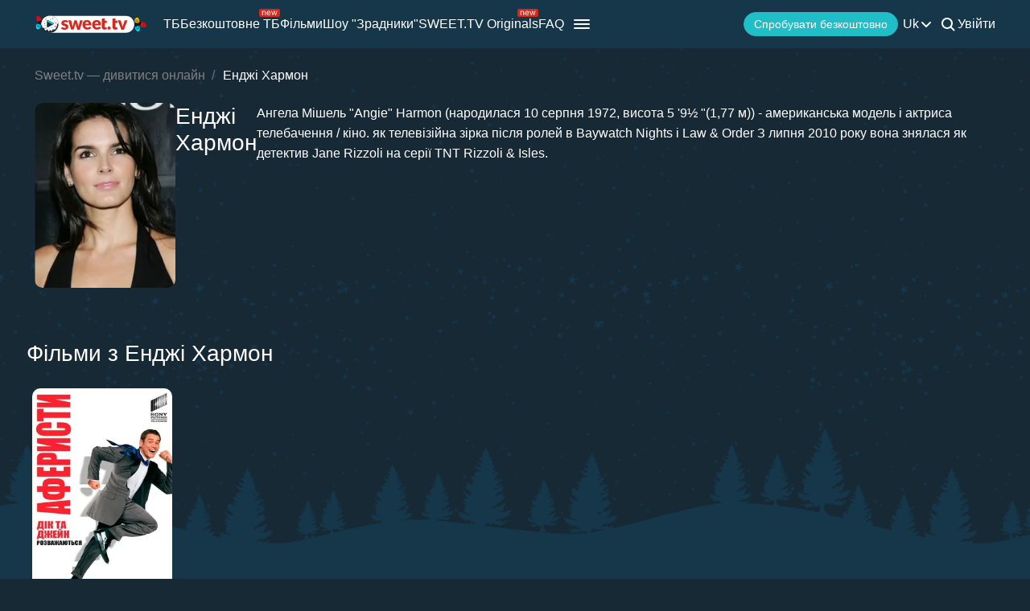

--- FILE ---
content_type: text/html; charset=utf-8
request_url: https://sweet.tv/actor/11212-endzhi-harmon
body_size: 19997
content:
<!DOCTYPE html>
<html lang="uk-UA" prefix="og: http://ogp.me/ns#">
<head>
    
            <meta charset="utf-8">
    <title>Фільми з Енджі Хармон дивитися онлайн</title>
<meta name="description" content="Фільми з Енджі Хармон дивитися онлайн на sweet.tv ✔ 7 днів безкоштовного доступу ✔ П&#039;ять пристроїв = одна ціна ✔ Висока якість">
<link rel="canonical" href="https://sweet.tv/actor/11212-endzhi-harmon">
    <meta property="og:title" content="Фільми з Енджі Хармон дивитися онлайн">
<meta property="og:description" content="Фільми з Енджі Хармон дивитися онлайн на sweet.tv ✔ 7 днів безкоштовного доступу ✔ П&#039;ять пристроїв = одна ціна ✔ Висока якість">
<meta property="og:type" content="website">
<meta property="og:url" content="https://sweet.tv/actor/11212-endzhi-harmon">
<meta property="og:image" content="https://static.sweet.tv/images/cache/v3/person_banner/CMxXEAE=/11212-endzhi-harmon.jpg">

    <meta name="twitter:card" content="summary">
<meta name="twitter:image" content="https://static.sweet.tv/images/cache/v3/person_banner/CMxXEAE=/11212-endzhi-harmon.jpg">
<meta name="twitter:title" content="Фільми з Енджі Хармон дивитися онлайн">
<meta name="twitter:description" content="Фільми з Енджі Хармон дивитися онлайн на sweet.tv ✔ 7 днів безкоштовного доступу ✔ П&#039;ять пристроїв = одна ціна ✔ Висока якість">
<meta name="twitter:url" content="https://sweet.tv/actor/11212-endzhi-harmon">
    <meta property="og:site_name" content="sweet.tv">
            <meta property="og:locale"
              content="uk_UA"
        >
        <meta name="robots" content="index, follow"/>
            <link rel="manifest" href="/manifest.json">

            <meta name="apple-itunes-app" content="app-id=1356560199">
    
    
    <meta name="facebook-domain-verification" content="p7j73rx2lgnsb7jbnfg5q53j29cywu"/>

            <meta name="viewport" content="width=device-width, initial-scale=1, shrink-to-fit=no">
        <meta name="application-name" content="SWEET.TV">
    <meta name="theme-color" content="#263c4c">
    <link rel="shortcut icon" href="/images/sprites/favicon.ico" type="image/x-icon">

    <link rel="preload" as="image" href="/images/v2/logo_sweettv_light.svg">
    <link rel="preload"
          href="https://cdn.jsdelivr.net/npm/lozad@1.16.0/dist/lozad.min.js"
          as="script"
          crossorigin="anonymous">
        <link rel="preload" href="/js/v2/compiled/space_hook_slider.min.js?id=2440201519ac8974c5fc93e66b4d6b3d" as="script">
    <link rel="preload" href="/styles/compiled/pages/actors.min.css?id=20d57f3a0cd54c1ca6548231d9be8da7" as="style">
    <link rel="preload" href="/styles/compiled/space_hook_slider/index.min.css?id=76addcd7b8707c497fc72580a9b2c75b" as="style">

            <link rel="preload" href="https://static.sweet.tv/images/cache/v3/person_profile/CMxXEAEgFg==/11212-endzhi-harmon.jpg" as="image">
    
    
    <meta http-equiv="Content-Language" content="uk">

    
    <link rel="llms" href="https://sweet.tv/llms.txt" />

    
                                                            <link rel="alternate"
                          hreflang="uk-UA"
                          href="https://sweet.tv/actor/11212-endzhi-harmon"/>
                                                                            <link rel="alternate"
                      hreflang="en"
                      href="https://sweet.tv/en/actor/11212-angie-harmon"/>
                                                            <link rel="alternate"
                      hreflang="ru"
                      href="https://sweet.tv/ru/actor/11212-endzhi-harmon"/>
                                                                                <link rel="alternate"
                          hreflang="sk-SK"
                          href="https://sweet.tv/sk/actor/11212-angie-harmon"/>
                                                                                                <link rel="alternate"
                          hreflang="cs-CZ"
                          href="https://sweet.tv/cs/actor/11212-angie-harmon"/>
                                                                                                <link rel="alternate"
                          hreflang="hu-HU"
                          href="https://sweet.tv/hu/actor/11212-angie-harmon"/>
                                                                                                <link rel="alternate"
                          hreflang="pl-PL"
                          href="https://sweet.tv/pl/actor/11212-angie-harmon"/>
                                                                                                <link rel="alternate"
                          hreflang="ro-RO"
                          href="https://sweet.tv/ro/actor/11212-angie-harmon"/>
                                                                                                <link rel="alternate"
                          hreflang="bg-BG"
                          href="https://sweet.tv/bg/actor/11212-angie-harmon"/>
                                                                                                <link rel="alternate"
                          hreflang="el-GR"
                          href="https://sweet.tv/el/actor/11212-angie-harmon"/>
                                                                                                <link rel="alternate"
                          hreflang="hr-HR"
                          href="https://sweet.tv/hr/actor/11212-angie-harmon"/>
                                                                                                <link rel="alternate"
                          hreflang="et-EE"
                          href="https://sweet.tv/et/actor/11212-angie-harmon"/>
                                                                                                <link rel="alternate"
                          hreflang="lt-LT"
                          href="https://sweet.tv/lt/actor/11212-angie-harmon"/>
                                                                                                <link rel="alternate"
                          hreflang="lv-LV"
                          href="https://sweet.tv/lv/actor/11212-angie-harmon"/>
                                                                                <link rel="alternate" hreflang="x-default" href="https://sweet.tv/actor/11212-endzhi-harmon"/>
                        
    


                <script type="application/ld+json">
            {
                "@context": "https://schema.org",
                "@type":"Person",
                "name": "Енджі Хармон",
                "jobTitle": "Актор",                    "description": "Ангела Мішель Angie Harmon (народилася 10 серпня 1972, висота 5 '9½ (1,77 м)) - американська модель і актриса телебачення / кіно. як телевізійна зірка після ролей в Baywatch Nights і Law & Order З липня 2010 року вона знялася як детектив Jane Rizzoli на серії TNT Rizzoli & Isles.",
                            "image": {
                "@type": "ImageObject",
                "contentUrl": "https://static.sweet.tv/images/cache/v3/person_profile/CMxXEAEgFg==/11212-endzhi-harmon.jpg"
            }
                }
    </script>

        <script type="application/ld+json">
    {
      "@context": "https://schema.org",
      "@type": "WebSite",
      "name": "SWEET.TV",
      "url": "https://sweet.tv/",
      "description": "SWEET.TV - Національний онлайн-кінотеатр",
      "mainEntity": [
                    {
              "@type": "WebPage",
              "name": "ТБ",
              "url": "https://sweet.tv/tv"
            },                    {
              "@type": "WebPage",
              "name": "Безкоштовне ТБ",
              "url": "https://sweet.tv/free_tv"
            },                    {
              "@type": "WebPage",
              "name": "Фільми",
              "url": "https://sweet.tv/movie"
            },                    {
              "@type": "WebPage",
              "name": "Мультики",
              "url": "https://sweet.tv/cartoons"
            },                    {
              "@type": "WebPage",
              "name": "Серіали",
              "url": "https://sweet.tv/series"
            },                    {
              "@type": "WebPage",
              "name": "Спорт",
              "url": "https://sweet.tv/sports"
            },                    {
              "@type": "WebPage",
              "name": "Тарифи",
              "url": "https://sweet.tv/tariffs"
            },                    {
              "@type": "WebPage",
              "name": "Новини",
              "url": "https://sweet.tv/news"
            },                    {
              "@type": "WebPage",
              "name": "Телепрограма",
              "url": "https://sweet.tv/tv_program"
            }                ],
        "inLanguage": ["uk-UA","az-AZ","bg-BG","hu-HU","pl-PL","ro-RO","sk-SK","cs-CZ","lv-LV","lt-LT","et-EE","en-AL","en-BA","el-GR","en-MK","sr-RS","sl-SI","hr-HR","en-ME","el-CY"]
        }
    </script>


<script type="application/ld+json">
{
  "@context": "https://schema.org",
  "@type": "Organization",
  "url": "https://sweet.tv",
  "logo": {
    "@type": "ImageObject",
    "url": "https://sweet.tv/images/logo.png",
    "width": 164,
    "height": 30
  },
  "sameAs": [
                              "https://www.instagram.com/sweet.tv",
                          "https://www.facebook.com/sweet.tv.official",
                          "https://www.youtube.com/c/Sweettvua" ,
                          "https://www.pinterest.com/sweet_tv_official",
                          "https://t.me/sweet_tv_techsupport_bot",
                          "https://www.tiktok.com/@sweet.tv",
            "https://apps.apple.com/UA/app/sweet-tv/id1356560199",
      "https://play.google.com/store/apps/details?id=tv.sweet.player",
      "https://appgallery.huawei.com/#/app/C101034629",
              "https://sweet.tv/faq",
            "https://sweet.tv/copyrights-policy"
      ],
  "contactPoint": [
    {
      "@type": "ContactPoint",
      "email": "info@sweet.tv",
      "contactType": "Служба підтримки"
    },
    {
      "@type": "ContactPoint",
      "email": "b2b@sweet.tv",
      "contactType": "З питань співробітництва"
    },
    {
      "@type": "ContactPoint",
      "email": "partners@sweet.tv",
      "contactType": "Комерційні пропозиції"
    },
    {
      "@type": "ContactPoint",
      "email": "team@sweet.tv",
      "contactType": "Email-маркетинг"
    }
  ],
      "address": {
    "@type": "PostalAddress",
    "streetAddress": "вул. М. Василенка, 7,",
    "addressLocality": "м. Київ,",
    "addressRegion": "Київська область,",
    "postalCode": "03124,",
    "addressCountry": "UA"
  },
    "name": "SWEET.TV"
  }
</script>    
    <script>
        var GEO_ZONE_ID = 1;
        var LOGIN_DATA_ATTRS;
        var REFERRER = '';
        var LANGUAGE = "uk";
        var AVAILABLE_LOCALES = ["uk","en","ru"];
        var ALL_LOCALES = ["az","be","bg","bs_BA","cs","da","de","el","en","es","et","fi","fr","hr","hu","hy","it","ka","kk","lt","lv","mt","mk_MK","nl","pl","pt","ro","ru","sk","sl","sr","sr_ME","sv","sq","tr","uk","el_CY"];
        var SITE_URL = "https:\/\/sweet.tv";
        var UTM = null;
        var BASE_DIR =  "https:\/\/player.sweet.tv";
        var LANDING_PAGE;
        var TEMPLATES_DIR = "\/templates";
        var REFERRER_MANUAL = false;
        var HTML5Mode = true;
        var IS_ROBOT = true;
        var IS_MOBILE = false;
        var IS_TABLET = null;
        var IS_AUTH = false;
        var EVENT = null;
        var HALLOWEEN = false;
        var ACTION_GIFT = true;
        var COUNTRY = "UA";
        var SHOW_PROMO_MODAL = true;
        var OLD_LOGIN = false;
        var WELCOME_MODAL = false;
        var PLAYER_AUTH = false;
        var LOAD_ANGULAR = false;
        var CUSTOM_AUTH_MODAL = false;
        var MOD_STYLES = true;
                var RTT = ('connection' in navigator) ? navigator.connection.rtt : null;
        var PLAY_TV = false;
        var TEST_TOKEN;
        var ACTIVE_COUNTRIES_GEO2 = ["SK","CZ","HU","BG","PL","RO","AZ","AL","LV","EE","CY","LT","ME","GR","MK","RS","BA","SI","HR"];
        var HIDE_AUTH_MODAL = false;
        var OLD_LOGIN_PARAMS;
        var LOGIN_AUTHORIZATION_METHOD;
        var INVITE_FRIEND = true;
        var FBQ_AUTH_SUCCESS_EVENT = 'CompleteRegistration';
        var CONTENT_TARIFFS = null;
        var COUNTRIES = ["UA","BY","MD","HU","SK","CZ","PL","GR","BG","RO","AZ","AL","LV","EE","CY","LT","ME","MK","RS","BA","HR","SI"];
        var CURRENT_ROUTE_NAME = "person";
        var CURRENT_SITE_VERSION = "7.2.89";

        
        var APP_JS_LINK = BASE_DIR + "\/js\/app.js?id=a997d5d8c7cbc24d0b6055a51f213e23";
        var MAIN_JS_LINK = BASE_DIR + "\/js\/main.js?id=a997d5d8c7cbc24d0b6055a51f213e23";
        var JS_HASH = "a997d5d8c7cbc24d0b6055a51f213e23";
        var lozadLoadedLocal = function () {
            window.dispatchEvent(new CustomEvent("lozadLoadedLocal_", {
                detail: true
            }));
        }
        var AD_BLOCK_ENABLED = false;
        var KW_HELLO = "\u0412\u0456\u0442\u0430\u0454\u043c\u043e!" || '';
        var KW_ASSIST = "\u041a\u043e\u043c\u0430\u043d\u0434\u0430 SWEET.TV \u2013 \u0440\u0430\u0434\u0430 \u0412\u0430\u043c \u0434\u043e\u043f\u043e\u043c\u043e\u0433\u0442\u0438!" || '';
        var KW_BOT_ID = "2" || '';
        var SHOW_ADMIXER = null;
        var SHOW_CONFIRM_21;
            </script>

   
            <link rel="stylesheet" href="/css/v2/compiled/main.min.css" media="all">
    
        <link rel="stylesheet" href="/styles/compiled/pages/actors.min.css?id=20d57f3a0cd54c1ca6548231d9be8da7">
    <link rel="stylesheet" href="/styles/compiled/space_hook_slider/index.min.css?id=76addcd7b8707c497fc72580a9b2c75b">


    <link rel="preconnect" href="https://fonts.googleapis.com">
    <link rel="preconnect" href="https://fonts.gstatic.com" crossorigin>

            <link rel="preconnect" href="https://static.sweet.tv" crossorigin>
        <link rel="dns-prefetch" href="https://static.sweet.tv">
        <link rel="preconnect" href="https://cdn.jsdelivr.net" crossorigin>
    <link rel="dns-prefetch" href="https://cdn.jsdelivr.net">

    <link rel="stylesheet" href="/styles/compiled/normalize.min.css" media="all">

    </head>
<body>
<noscript>
    <iframe src="https://gtm.sweet.tv/ns.html?id=GTM-5PXXFXX" height="0" width="0"
            style="display:none;visibility:hidden"></iframe>
</noscript>
<div class="wrapper">
    <div id="toTop"   >
        <svg width="65" height="65" viewBox="-2 -2 69 69" fill="none" xmlns="http://www.w3.org/2000/svg">
            <path d="M32.0121 21.4102L15.4071 38.0612C14.8634 38.6068 14.8643 39.49 15.4099 40.0347C15.9555 40.5789 16.8392 40.5775 17.3834 40.0319L33.0001 24.3719L48.6167 40.0324C49.1609 40.578 50.0441 40.5794 50.5897 40.0352C50.8632 39.7622 51 39.4045 51 39.0469C51 38.6901 50.8641 38.3338 50.5925 38.0613L33.9879 21.4102C33.7265 21.1474 33.3707 21 33.0001 21C32.6294 21 32.274 21.1478 32.0121 21.4102Z"
                  fill="white"/>
            <path fill-rule="evenodd" clip-rule="evenodd"
                  d="M32.5 65C50.4493 65 65 50.4493 65 32.5C65 14.5507 50.4493 0 32.5 0C14.5507 0 0 14.5507 0 32.5C0 50.4493 14.5507 65 32.5 65ZM32.5 62C48.7924 62 62 48.7924 62 32.5C62 16.2076 48.7924 3 32.5 3C16.2076 3 3 16.2076 3 32.5C3 48.7924 16.2076 62 32.5 62Z"
                  fill="white"/>
        </svg>
    </div>

            <script>
        window.addEventListener('loadScriptFunction', function (event, data) {
            window.getLibraryWithPriority('https://sweet.tv/js/v2/compiled/header_seo.min.js', 'high');
        })
    </script>

    <header class="header-seo">
        <div class="header-seo__content">
            <div class="header-seo__navigation">
                <a href="https://sweet.tv/uk" class="header-seo__logo">
                    <img
                            src="https://sweet.tv/images/v2/logo_sweettv_light.svg"
                            alt="sweet.tv"
                            width="140"
                            height="26"
                            class="header-seo__logo-image"
                    >
                </a>

                <div class="header-seo__routes">
                                            <a
                                href="https://sweet.tv/tv"
                                class="header-seo__routes-route "
                                data-header-el="1"
                                                                target=""
                                data-section-id="2"
                        >
                                    <span class="header-seo__routes-route-text">
                                        ТБ
                                    </span>
                                                    </a>
                                            <a
                                href="https://sweet.tv/free_tv"
                                class="header-seo__routes-route "
                                data-header-el="2"
                                                                target=""
                                data-section-id="26"
                        >
                                    <span class="header-seo__routes-route-text">
                                        Безкоштовне ТБ
                                    </span>
                                                            <svg class="header-seo__routes-route-icon" width="26" height="10" viewBox="0 0 26 10" fill="none" xmlns="http://www.w3.org/2000/svg"><rect width="26" height="10" rx="2" fill="#D9261C"/><path d="M4.70765 4.71875V8H3.86958V2.54545H4.67924V3.39773H4.75027C4.87811 3.12074 5.07224 2.8982 5.33265 2.73011C5.59307 2.55966 5.92924 2.47443 6.34118 2.47443C6.71049 2.47443 7.03365 2.55019 7.31064 2.7017C7.58762 2.85085 7.80306 3.07812 7.95694 3.38352C8.11083 3.68655 8.18777 4.07008 8.18777 4.53409V8H7.3497V4.59091C7.3497 4.16241 7.23843 3.8286 7.01589 3.58949C6.79335 3.34801 6.48796 3.22727 6.0997 3.22727C5.83218 3.22727 5.59307 3.28527 5.38237 3.40128C5.17404 3.51728 5.0095 3.68655 4.88876 3.90909C4.76802 4.13163 4.70765 4.40152 4.70765 4.71875ZM12.0061 8.11364C11.4806 8.11364 11.0272 7.99763 10.646 7.76562C10.2673 7.53125 9.97488 7.20455 9.76891 6.78551C9.56531 6.36411 9.46351 5.87405 9.46351 5.31534C9.46351 4.75663 9.56531 4.2642 9.76891 3.83807C9.97488 3.40956 10.2613 3.07576 10.6283 2.83665C10.9976 2.59517 11.4285 2.47443 11.9209 2.47443C12.205 2.47443 12.4855 2.52178 12.7625 2.61648C13.0395 2.71117 13.2916 2.86506 13.5189 3.07812C13.7462 3.28883 13.9273 3.56818 14.0622 3.91619C14.1972 4.2642 14.2646 4.69271 14.2646 5.2017V5.55682H10.0601V4.83239H13.4124C13.4124 4.52462 13.3508 4.25 13.2277 4.00852C13.107 3.76705 12.9342 3.57647 12.7093 3.43679C12.4867 3.29711 12.2239 3.22727 11.9209 3.22727C11.5871 3.22727 11.2983 3.31013 11.0544 3.47585C10.8129 3.6392 10.6271 3.85227 10.4969 4.11506C10.3667 4.37784 10.3016 4.65956 10.3016 4.96023V5.44318C10.3016 5.85511 10.3726 6.20431 10.5146 6.49077C10.6591 6.77486 10.8591 6.99148 11.1148 7.14062C11.3705 7.28741 11.6676 7.3608 12.0061 7.3608C12.2263 7.3608 12.4252 7.33002 12.6027 7.26847C12.7826 7.20455 12.9377 7.10985 13.0679 6.98438C13.1981 6.85653 13.2987 6.69792 13.3698 6.50852L14.1794 6.7358C14.0942 7.01042 13.951 7.25189 13.7497 7.46023C13.5485 7.66619 13.2999 7.82718 13.004 7.94318C12.7081 8.05682 12.3754 8.11364 12.0061 8.11364ZM16.7753 8L15.1134 2.54545H15.9941L17.173 6.72159H17.2298L18.3946 2.54545H19.2895L20.4401 6.70739H20.4969L21.6759 2.54545H22.5566L20.8946 8H20.0708L18.8776 3.80966H18.7923L17.5992 8H16.7753Z" fill="white"/></svg>
                                                    </a>
                                            <a
                                href="https://sweet.tv/movie"
                                class="header-seo__routes-route "
                                data-header-el="3"
                                                                target=""
                                data-section-id="3"
                        >
                                    <span class="header-seo__routes-route-text">
                                        Фільми
                                    </span>
                                                    </a>
                                            <a
                                href="https://sweet.tv/zradniki"
                                class="header-seo__routes-route "
                                data-header-el="4"
                                                                target="_self"
                                data-section-id="37"
                        >
                                    <span class="header-seo__routes-route-text">
                                        Шоу &quot;Зрадники&quot;
                                    </span>
                                                    </a>
                                            <a
                                href="https://sweet.tv/originals_content"
                                class="header-seo__routes-route "
                                data-header-el="5"
                                                                target="_self"
                                data-section-id="38"
                        >
                                    <span class="header-seo__routes-route-text">
                                        SWEET.TV Originals
                                    </span>
                                                            <svg class="header-seo__routes-route-icon" width="26" height="10" viewBox="0 0 26 10" fill="none" xmlns="http://www.w3.org/2000/svg"><rect width="26" height="10" rx="2" fill="#D9261C"/><path d="M4.70765 4.71875V8H3.86958V2.54545H4.67924V3.39773H4.75027C4.87811 3.12074 5.07224 2.8982 5.33265 2.73011C5.59307 2.55966 5.92924 2.47443 6.34118 2.47443C6.71049 2.47443 7.03365 2.55019 7.31064 2.7017C7.58762 2.85085 7.80306 3.07812 7.95694 3.38352C8.11083 3.68655 8.18777 4.07008 8.18777 4.53409V8H7.3497V4.59091C7.3497 4.16241 7.23843 3.8286 7.01589 3.58949C6.79335 3.34801 6.48796 3.22727 6.0997 3.22727C5.83218 3.22727 5.59307 3.28527 5.38237 3.40128C5.17404 3.51728 5.0095 3.68655 4.88876 3.90909C4.76802 4.13163 4.70765 4.40152 4.70765 4.71875ZM12.0061 8.11364C11.4806 8.11364 11.0272 7.99763 10.646 7.76562C10.2673 7.53125 9.97488 7.20455 9.76891 6.78551C9.56531 6.36411 9.46351 5.87405 9.46351 5.31534C9.46351 4.75663 9.56531 4.2642 9.76891 3.83807C9.97488 3.40956 10.2613 3.07576 10.6283 2.83665C10.9976 2.59517 11.4285 2.47443 11.9209 2.47443C12.205 2.47443 12.4855 2.52178 12.7625 2.61648C13.0395 2.71117 13.2916 2.86506 13.5189 3.07812C13.7462 3.28883 13.9273 3.56818 14.0622 3.91619C14.1972 4.2642 14.2646 4.69271 14.2646 5.2017V5.55682H10.0601V4.83239H13.4124C13.4124 4.52462 13.3508 4.25 13.2277 4.00852C13.107 3.76705 12.9342 3.57647 12.7093 3.43679C12.4867 3.29711 12.2239 3.22727 11.9209 3.22727C11.5871 3.22727 11.2983 3.31013 11.0544 3.47585C10.8129 3.6392 10.6271 3.85227 10.4969 4.11506C10.3667 4.37784 10.3016 4.65956 10.3016 4.96023V5.44318C10.3016 5.85511 10.3726 6.20431 10.5146 6.49077C10.6591 6.77486 10.8591 6.99148 11.1148 7.14062C11.3705 7.28741 11.6676 7.3608 12.0061 7.3608C12.2263 7.3608 12.4252 7.33002 12.6027 7.26847C12.7826 7.20455 12.9377 7.10985 13.0679 6.98438C13.1981 6.85653 13.2987 6.69792 13.3698 6.50852L14.1794 6.7358C14.0942 7.01042 13.951 7.25189 13.7497 7.46023C13.5485 7.66619 13.2999 7.82718 13.004 7.94318C12.7081 8.05682 12.3754 8.11364 12.0061 8.11364ZM16.7753 8L15.1134 2.54545H15.9941L17.173 6.72159H17.2298L18.3946 2.54545H19.2895L20.4401 6.70739H20.4969L21.6759 2.54545H22.5566L20.8946 8H20.0708L18.8776 3.80966H18.7923L17.5992 8H16.7753Z" fill="white"/></svg>
                                                    </a>
                                            <a
                                href="https://sweet.tv/cartoons"
                                class="header-seo__routes-route "
                                data-header-el="6"
                                                                target=""
                                data-section-id="6"
                        >
                                    <span class="header-seo__routes-route-text">
                                        Мультики
                                    </span>
                                                    </a>
                                            <a
                                href="https://sweet.tv/series"
                                class="header-seo__routes-route "
                                data-header-el="7"
                                                                target=""
                                data-section-id="5"
                        >
                                    <span class="header-seo__routes-route-text">
                                        Серіали
                                    </span>
                                                    </a>
                                            <a
                                href="https://sweet.tv/sports"
                                class="header-seo__routes-route "
                                data-header-el="8"
                                                                target="_self"
                                data-section-id="34"
                        >
                                    <span class="header-seo__routes-route-text">
                                        Спорт
                                    </span>
                                                    </a>
                                            <a
                                href="https://sweet.tv/promo_inext_ua_v2"
                                class="header-seo__routes-route "
                                data-header-el="10"
                                                                target="_self"
                                data-section-id="27"
                        >
                                    <span class="header-seo__routes-route-text">
                                        Приставка
                                    </span>
                                                            <svg class="header-seo__routes-route-icon" width="32" height="10" viewBox="0 0 32 10" fill="none" xmlns="http://www.w3.org/2000/svg"><rect width="32" height="10" rx="2" fill="#D9261C"/><path d="M5.70126 8.12784C5.35562 8.12784 5.04193 8.06274 4.76021 7.93253C4.47849 7.79995 4.25476 7.60938 4.08904 7.3608C3.92333 7.10985 3.84047 6.80682 3.84047 6.4517C3.84047 6.1392 3.90202 5.88589 4.02512 5.69176C4.14823 5.49527 4.31277 5.34138 4.51873 5.23011C4.7247 5.11884 4.95197 5.03598 5.20055 4.98153C5.4515 4.92472 5.70363 4.87973 5.95694 4.84659C6.28838 4.80398 6.55708 4.77202 6.76305 4.75071C6.97138 4.72704 7.1229 4.68797 7.2176 4.63352C7.31466 4.57907 7.36319 4.48437 7.36319 4.34943V4.32102C7.36319 3.97064 7.26731 3.69839 7.07555 3.50426C6.88616 3.31013 6.59851 3.21307 6.21262 3.21307C5.81253 3.21307 5.49885 3.30066 5.27157 3.47585C5.0443 3.65104 4.8845 3.83807 4.79217 4.03693L3.99672 3.75284C4.13876 3.4214 4.32815 3.16335 4.5649 2.97869C4.80401 2.79167 5.06442 2.66146 5.34615 2.58807C5.63024 2.51231 5.90959 2.47443 6.18422 2.47443C6.3594 2.47443 6.56064 2.49574 6.78791 2.53835C7.01755 2.5786 7.2389 2.66264 7.45197 2.79048C7.66741 2.91832 7.84615 3.11127 7.98819 3.36932C8.13024 3.62737 8.20126 3.97301 8.20126 4.40625V8H7.36319V7.26136H7.32058C7.26376 7.37973 7.16906 7.50639 7.03649 7.64134C6.90391 7.77628 6.72754 7.8911 6.50737 7.9858C6.2872 8.08049 6.0185 8.12784 5.70126 8.12784ZM5.8291 7.375C6.16054 7.375 6.4399 7.3099 6.66717 7.17969C6.89681 7.04948 7.06963 6.88139 7.18564 6.67543C7.30401 6.46946 7.36319 6.25284 7.36319 6.02557V5.25852C7.32768 5.30114 7.24956 5.3402 7.12882 5.37571C7.01045 5.40885 6.87314 5.43845 6.71689 5.46449C6.563 5.48816 6.41267 5.50947 6.26589 5.52841C6.12148 5.54498 6.00429 5.55919 5.91433 5.57102C5.69653 5.59943 5.49293 5.6456 5.30353 5.70952C5.11651 5.77107 4.96499 5.86458 4.84899 5.99006C4.73535 6.11316 4.67853 6.28125 4.67853 6.49432C4.67853 6.78551 4.78625 7.00568 5.00169 7.15483C5.21949 7.30161 5.49529 7.375 5.8291 7.375ZM9.73091 8V2.54545H10.569V4.91761H11.123L13.0832 2.54545H14.1627L11.961 5.1733L14.1911 8H13.1116L11.3218 5.69886H10.569V8H9.73091ZM19.3918 2.54545V7.21875H20.1588V9.76136H19.3208V8H15.102V2.54545H15.9401V7.21875H18.5537V2.54545H19.3918ZM21.4497 8V2.54545H22.2877V8H21.4497ZM21.8758 1.63636C21.7124 1.63636 21.5716 1.58073 21.4532 1.46946C21.3372 1.35819 21.2792 1.22443 21.2792 1.06818C21.2792 0.911932 21.3372 0.778172 21.4532 0.666903C21.5716 0.555634 21.7124 0.5 21.8758 0.5C22.0392 0.5 22.1788 0.555634 22.2948 0.666903C22.4132 0.778172 22.4724 0.911932 22.4724 1.06818C22.4724 1.22443 22.4132 1.35819 22.2948 1.46946C22.1788 1.58073 22.0392 1.63636 21.8758 1.63636ZM27.104 8V3.3125H25.6551C25.3284 3.3125 25.0715 3.38826 24.8845 3.53977C24.6975 3.69129 24.604 3.89962 24.604 4.16477C24.604 4.42519 24.688 4.62997 24.8561 4.77912C25.0265 4.92827 25.2597 5.00284 25.5557 5.00284H27.317V5.78409H25.5557C25.1863 5.78409 24.8679 5.71899 24.6004 5.58878C24.3329 5.45857 24.1269 5.27273 23.9825 5.03125C23.8381 4.78741 23.7659 4.49858 23.7659 4.16477C23.7659 3.8286 23.8416 3.53977 23.9932 3.2983C24.1447 3.05682 24.3613 2.87098 24.643 2.74077C24.9271 2.61056 25.2645 2.54545 25.6551 2.54545H27.8994V8H27.104ZM23.4676 8L25.0159 5.28693H25.925L24.3767 8H23.4676Z" fill="white"/></svg>
                                                    </a>
                                            <a
                                href="https://sweet.tv/tariffs"
                                class="header-seo__routes-route "
                                data-header-el="11"
                                                                target=""
                                data-section-id="12"
                        >
                                    <span class="header-seo__routes-route-text">
                                        Тарифи
                                    </span>
                                                    </a>
                                            <a
                                href="https://sweet.tv/education"
                                class="header-seo__routes-route "
                                data-header-el="12"
                                                                target=""
                                data-section-id="4"
                        >
                                    <span class="header-seo__routes-route-text">
                                        Навчання
                                    </span>
                                                    </a>
                                            <a
                                href="https://sweet.tv/news"
                                class="header-seo__routes-route "
                                data-header-el="16"
                                                                target="_self"
                                data-section-id="10"
                        >
                                    <span class="header-seo__routes-route-text">
                                        Новини
                                    </span>
                                                    </a>
                                            <a
                                href="https://sweet.tv/tv_program"
                                class="header-seo__routes-route "
                                data-header-el="17"
                                                                target="_self"
                                data-section-id="32"
                        >
                                    <span class="header-seo__routes-route-text">
                                        Телепрограма
                                    </span>
                                                    </a>
                                            <a
                                href="https://sweet.tv/promo_code"
                                class="header-seo__routes-route "
                                data-header-el="18"
                                                                target=""
                                data-section-id="13"
                        >
                                    <span class="header-seo__routes-route-text">
                                        Промокод
                                    </span>
                                                    </a>
                                            <a
                                href="https://sweet.tv/faq"
                                class="header-seo__routes-route "
                                data-header-el="20"
                                                                target="_self"
                                data-section-id="29"
                        >
                                    <span class="header-seo__routes-route-text">
                                        FAQ
                                    </span>
                                                    </a>
                                    </div>
            </div>

            <div class="header-seo__burger">
                <img src="https://sweet.tv/images/icons/burger_menu.svg" alt="Menu"
                     class="header-seo__routes-burger-image">

                <div class="header-seo__burger-menu">
                                            <div class="header-seo__burger-additional-list">
                            <div class="header-seo__burger-additional-list-content">
                                <div class="header-seo__burger-additional-list-header"
                                     onclick="toggleAdditionalList(this)">
                                    <span class="header-seo__burger-additional-list-header-title">
                                                                                    Інше                                                                            </span>
                                    <svg class="header-seo__burger-additional-list-header-icon" width="24" height="24"
                                         viewBox="0 0 24 24" fill="currentColor" xmlns="http://www.w3.org/2000/svg">
                                        <path fill-rule="evenodd" clip-rule="evenodd"
                                              d="M17.7223 9.81787C18.1042 10.229 18.0905 10.8815 17.6916 11.2751L12.6872 16.2138C12.3005 16.5954 11.6908 16.5954 11.304 16.2138L6.30841 11.2837C5.9095 10.89 5.89576 10.2376 6.27771 9.82646C6.65967 9.41532 7.29268 9.40115 7.69159 9.79483L11.9956 14.0424L16.3084 9.78623C16.7073 9.39256 17.3403 9.40673 17.7223 9.81787Z"
                                              fill="currentColor"/>
                                    </svg>
                                </div>
                                <div class="header-seo__burger-additional-list-dropdown">
                                                                                                                        <a
                                                  class="header-seo__burger-additional-list-dropdown-item "
                                                                                                        href="https://sweet.tv/about"
                                                                                                    target="_self"
                                                                                              >
                                                Про нас
                                            </a>
                                                                                    <a
                                                  class="header-seo__burger-additional-list-dropdown-item "
                                                                                                        href="https://sweet.tv/hollywood-ukraine"
                                                                                                    target="_self"
                                                                                              >
                                                Hollywood українською
                                            </a>
                                                                                    <a
                                                  class="header-seo__burger-additional-list-dropdown-item "
                                                                                                        href="https://sweet.tv/promo_it"
                                                                                                    target="_self"
                                                                                              >
                                                Підтримка IT
                                            </a>
                                                                                    <a
                                                  class="header-seo__burger-additional-list-dropdown-item "
                                                                                                        href="https://sweet.tv/zaruba"
                                                                                                    target="_self"
                                                                                              >
                                                Битва блогерів
                                            </a>
                                                                                    <a
                                                  class="header-seo__burger-additional-list-dropdown-item "
                                                                                                        href="https://sweet.tv/cinema_fund"
                                                                                                    target="_self"
                                                                                              >
                                                Фонд кіно
                                            </a>
                                                                                    <a
                                                  class="header-seo__burger-additional-list-dropdown-item "
                                                                                                        href="https://sweet.tv/for_press"
                                                                                                    target="_self"
                                                                                              >
                                                Для преси
                                            </a>
                                                                                    <a
                                                  class="header-seo__burger-additional-list-dropdown-item "
                                                                                                        href="https://sweet.tv/partners"
                                                                                                    target="_self"
                                                                                              >
                                                Партнери
                                            </a>
                                                                                    <a
                                                  class="header-seo__burger-additional-list-dropdown-item "
                                                                                                        href="https://sweet.tv/questionnaire"
                                                                                                    target="_self"
                                                                                              >
                                                Опитування
                                            </a>
                                                                                    <a
                                                  class="header-seo__burger-additional-list-dropdown-item "
                                                                                                        href="https://sweet.tv/privacy"
                                                                                                    target="_blank"
                                                                                                        rel="nofollow"
                                                                                              >
                                                Політика конфіденційності
                                            </a>
                                                                                                            </div>
                            </div>
                        </div>
                                    </div>
            </div>

            <div class="header-seo__options">
                <div class="header-seo__buttons">
                                        <button data-isauth class="header-seo__buttons-button">
                                                    Спробувати безкоштовно                                            </button>
                    
                                    </div>

                <div class="header-seo__language">
                    <div class="header-seo__language-current">
                        <span class="header-seo__language-current-lang">
                            uk
                        </span>
                        <img src="https://sweet.tv/images/icons/dropdown_arrow.svg" alt="Dropdown arrow"
                             class="header-seo__language-current-arrow">
                    </div>

                    <div class="header-seo__language-dropdown">
                                                                                                                                        <a
                                        href="https://sweet.tv/en/actor/11212-angie-harmon"
                                        class="header-seo__language-dropdown-lang"
                                        target="_self"
                                        id="en"
                                                                        >
                                                                            en
                                                                    </a>
                                                                                                                <a
                                        href="https://sweet.tv/ru/actor/11212-endzhi-harmon"
                                        class="header-seo__language-dropdown-lang"
                                        target="_self"
                                        id="ru"
                                                                        >
                                                                            ru
                                                                    </a>
                                                                        </div>
                </div>

                <div class="header-seo__search sv2" id="search_v2">
                    <svg width="24"
                         height="24"
                         class="header-seo__search-image"
                         id="searchMagnifier"
                         viewBox="0 0 24 24"
                         fill="none"
                         xmlns="http://www.w3.org/2000/svg">
                        <path fill-rule="evenodd" clip-rule="evenodd" d="M16.6051 15.1947C18.6624 12.4527 18.444 8.5445 15.9497 6.05025C13.2161 3.31658 8.78392 3.31658 6.05025 6.05025C3.31658 8.78392 3.31658 13.2161 6.05025 15.9497C8.54438 18.4439 12.4524 18.6624 15.1943 16.6054C15.2096 16.623 15.2256 16.6401 15.2423 16.6568L18.7778 20.1923C19.1683 20.5829 19.8015 20.5829 20.192 20.1923C20.5825 19.8018 20.5825 19.1687 20.192 18.7781L16.6565 15.2426C16.6398 15.2259 16.6227 15.2099 16.6051 15.1947ZM14.5355 7.46447C16.4882 9.41709 16.4882 12.5829 14.5355 14.5355C12.5829 16.4882 9.41709 16.4882 7.46447 14.5355C5.51184 12.5829 5.51184 9.41709 7.46447 7.46447C9.41709 5.51184 12.5829 5.51184 14.5355 7.46447Z" fill="white"/>
                    </svg>
                    <form
                            name="superSearch"
                            method="GET"
                            class="header-seo__search-field s-enter"
                                                        action="https://sweet.tv/search"
                    >
                        <svg width="24"
                             height="24"
                             viewBox="0 0 24 24"
                             fill="none"
                             xmlns="http://www.w3.org/2000/svg">
                            <path fill-rule="evenodd" clip-rule="evenodd" d="M16.6051 15.1947C18.6624 12.4527 18.444 8.5445 15.9497 6.05025C13.2161 3.31658 8.78392 3.31658 6.05025 6.05025C3.31658 8.78392 3.31658 13.2161 6.05025 15.9497C8.54438 18.4439 12.4524 18.6624 15.1943 16.6054C15.2096 16.623 15.2256 16.6401 15.2423 16.6568L18.7778 20.1923C19.1683 20.5829 19.8015 20.5829 20.192 20.1923C20.5825 19.8018 20.5825 19.1687 20.192 18.7781L16.6565 15.2426C16.6398 15.2259 16.6227 15.2099 16.6051 15.1947ZM14.5355 7.46447C16.4882 9.41709 16.4882 12.5829 14.5355 14.5355C12.5829 16.4882 9.41709 16.4882 7.46447 14.5355C5.51184 12.5829 5.51184 9.41709 7.46447 7.46447C9.41709 5.51184 12.5829 5.51184 14.5355 7.46447Z" fill="white"/>
                        </svg>
                        <input
                                id="searchInput"
                                class="header-seo__search-field-input"
                                type="text"
                                autocomplete="off"
                                value=""
                                placeholder="Пошук"
                                name="q"
                                oninvalid="this.setCustomValidity('Заповніть поле')"
                                oninput="setCustomValidity('')"
                                                                required
                        >
                        <img src="https://sweet.tv/images/icons/close.svg" alt="Close" class="header-seo__search-field-icon"
                             id="close_search">

                        <div class="header-seo__search-dropdown" id="search_modal">
                            <span id="undefinedQuery" class="header-seo__search-dropdown-title">
                                На ваш запит нічого не знайдено                            </span>
                            <span id="topSearchTitle" class="header-seo__search-dropdown-title">
                                Топ запити                            </span>
                            <div data-eventid="999" data-eventtype="21" class="header-seo__search-dropdown-items"></div>

                            <button type="submit" id="allResults" class="header-seo__search-dropdown-link">
                                Всі результати                            </button>
                        </div>
                    </form>
                </div>

                <div class="header-seo__sign">
                                            <a class="header-seo__sign-link" data-isauth data-login-method='{"state":"signin"}'>
                            Увійти                        </a>
                                    </div>

                <div class="header-seo__burger header-seo__burger--mobile">
                    <img src="https://sweet.tv/images/icons/burger_menu.svg" alt="Menu"
                         class="header-seo__routes-burger-image"
                         onclick="toggleBurgerMobile()">

                    <div class="header-seo__burger--mobile-menu">
                        <div class="header-seo__burger--mobile-menu-close">
                            <img src="https://sweet.tv/images/icons/close.svg" alt="Close"
                                 class="header-seo__routes-burger-image" onclick="toggleBurgerMobile()">
                        </div>
                        <div class="header-seo__burger--mobile-menu-separates">
                                                            <a
                                        data-isauth
                                        data-login-method='{"state":"signin"}'
                                        class="header-seo__burger--mobile-menu-separates-item"
                                        onclick="toggleBurgerMobile()"
                                >
                                    <img src="https://sweet.tv/images/icons/signin.svg" alt="Sign In">

                                    <span class="header-seo__burger--mobile-menu-separates-item-name">
                                    Увійти                                </span>

                                    <img src="https://sweet.tv/images/icons/right.svg" alt="Right"
                                         class="header-seo__burger--mobile-menu-separates-item-image">
                                </a>
                                                                                                                                                                                                                                        <a
                                                href="https://sweet.tv/tariffs"
                                                class="header-seo__burger--mobile-menu-separates-item "
                                                onclick="toggleBurgerMobile()"
                                                target="_self"
                                                                                        >
                                            <svg width="24" height="24" viewBox="0 0 24 24" fill="none" xmlns="http://www.w3.org/2000/svg">
<path fill-rule="evenodd" clip-rule="evenodd" d="M14.2965 2.328L19.7405 8.328C19.9075 8.512 20.0005 8.751 20.0005 9V19.5C20.0005 20.878 18.8535 22 17.4445 22H6.55549C5.14649 22 4.00049 20.878 4.00049 19.5V4.5C4.00049 3.122 5.14649 2 6.55549 2H13.5555C13.8385 2 14.1075 2.119 14.2965 2.328ZM17.4445 20H6.55549C6.24949 20 6.00049 19.776 6.00049 19.5V4.5C6.00049 4.224 6.24949 4 6.55549 4H11.0005V8.15C11.0005 9.722 12.2175 11 13.7145 11H18.0005V19.5C18.0005 19.776 17.7505 20 17.4445 20ZM17.6495 9H13.7145C13.3205 9 13.0005 8.619 13.0005 8.15V4H13.1125L17.6495 9Z" fill="white"/>
<path fill-rule="evenodd" clip-rule="evenodd" d="M14.2965 2.328L19.7405 8.328C19.9075 8.512 20.0005 8.751 20.0005 9V19.5C20.0005 20.878 18.8535 22 17.4445 22H6.55549C5.14649 22 4.00049 20.878 4.00049 19.5V4.5C4.00049 3.122 5.14649 2 6.55549 2H13.5555C13.8385 2 14.1075 2.119 14.2965 2.328ZM17.4445 20H6.55549C6.24949 20 6.00049 19.776 6.00049 19.5V4.5C6.00049 4.224 6.24949 4 6.55549 4H11.0005V8.15C11.0005 9.722 12.2175 11 13.7145 11H18.0005V19.5C18.0005 19.776 17.7505 20 17.4445 20ZM17.6495 9H13.7145C13.3205 9 13.0005 8.619 13.0005 8.15V4H13.1125L17.6495 9Z" fill="white"/>
</svg>
                                            <span class="header-seo__burger--mobile-menu-separates-item-name">
                                            Тарифи
                                        </span>
                                            <img src="https://sweet.tv/images/icons/right.svg" alt="Right"
                                                 class="header-seo__burger--mobile-menu-separates-item-image">
                                        </a>
                                                                                                                        </div>
                                                    <div class="header-seo__burger--mobile-menu-links">
                                                                                                                                                                                                                                                                                                                        
                                        <a
                                                href="https://sweet.tv/originals_content"
                                                class="header-seo__burger--mobile-menu-links-link "
                                                onclick="toggleBurgerMobile()"
                                                target="_self"
                                                                                        >
                                                <span class="header-seo__burger--mobile-menu-links-link-text">
                                                    SWEET.TV Originals
                                                </span>
                                                                                                                                </a>
                                        
                                                                                                                                                
                                        <a
                                                href="https://sweet.tv/cartoons"
                                                class="header-seo__burger--mobile-menu-links-link "
                                                onclick="toggleBurgerMobile()"
                                                target="_self"
                                                                                        >
                                                <span class="header-seo__burger--mobile-menu-links-link-text">
                                                    Мультики
                                                </span>
                                                                                                                                </a>
                                        
                                                                                                                                                
                                        <a
                                                href="https://sweet.tv/series"
                                                class="header-seo__burger--mobile-menu-links-link "
                                                onclick="toggleBurgerMobile()"
                                                target="_self"
                                                                                        >
                                                <span class="header-seo__burger--mobile-menu-links-link-text">
                                                    Серіали
                                                </span>
                                                                                                                                </a>
                                        
                                                                                                                                                
                                        <a
                                                href="https://sweet.tv/sports"
                                                class="header-seo__burger--mobile-menu-links-link "
                                                onclick="toggleBurgerMobile()"
                                                target="_self"
                                                                                        >
                                                <span class="header-seo__burger--mobile-menu-links-link-text">
                                                    Спорт
                                                </span>
                                                                                                                                </a>
                                        
                                                                                                                                                
                                        <a
                                                href="https://sweet.tv/promo_inext_ua_v2"
                                                class="header-seo__burger--mobile-menu-links-link "
                                                onclick="toggleBurgerMobile()"
                                                target="_self"
                                                                                        >
                                                <span class="header-seo__burger--mobile-menu-links-link-text">
                                                    Приставка
                                                </span>
                                                                                            <div class="header-seo__burger--mobile-menu-links-link-dot"></div>
                                                                                                                                </a>
                                        
                                                                                                                                                
                                        <a
                                                href="https://sweet.tv/education"
                                                class="header-seo__burger--mobile-menu-links-link "
                                                onclick="toggleBurgerMobile()"
                                                target="_self"
                                                                                        >
                                                <span class="header-seo__burger--mobile-menu-links-link-text">
                                                    Навчання
                                                </span>
                                                                                                                                </a>
                                        
                                                                                                                                                
                                        <a
                                                href="https://sweet.tv/news"
                                                class="header-seo__burger--mobile-menu-links-link "
                                                onclick="toggleBurgerMobile()"
                                                target="_self"
                                                                                        >
                                                <span class="header-seo__burger--mobile-menu-links-link-text">
                                                    Новини
                                                </span>
                                                                                                                                </a>
                                        
                                                                                                                                                
                                        <a
                                                href="https://sweet.tv/tv_program"
                                                class="header-seo__burger--mobile-menu-links-link "
                                                onclick="toggleBurgerMobile()"
                                                target="_self"
                                                                                        >
                                                <span class="header-seo__burger--mobile-menu-links-link-text">
                                                    Телепрограма
                                                </span>
                                                                                                                                </a>
                                        
                                                                                                                                                
                                        <a
                                                href="https://sweet.tv/promo_code"
                                                class="header-seo__burger--mobile-menu-links-link "
                                                onclick="toggleBurgerMobile()"
                                                target="_self"
                                                                                        >
                                                <span class="header-seo__burger--mobile-menu-links-link-text">
                                                    Промокод
                                                </span>
                                                                                                                                </a>
                                        
                                                                                                                                                
                                        <a
                                                href="https://sweet.tv/faq"
                                                class="header-seo__burger--mobile-menu-links-link "
                                                onclick="toggleBurgerMobile()"
                                                target="_self"
                                                                                        >
                                                <span class="header-seo__burger--mobile-menu-links-link-text">
                                                    FAQ
                                                </span>
                                                                                                                                </a>
                                        
                                                                                                </div>
                        
                                                    <div class="header-seo__burger-additional-list">
                                <div class="header-seo__burger-additional-list-content">
                                    <div class="header-seo__burger-additional-list-header"
                                         onclick="toggleAdditionalList(this)">
                                    <span class="header-seo__burger-additional-list-header-title">
                                                                                    Інше                                                                            </span>
                                        <svg class="header-seo__burger-additional-list-header-icon" width="24"
                                             height="24"
                                             viewBox="0 0 24 24" fill="currentColor" xmlns="http://www.w3.org/2000/svg">
                                            <path fill-rule="evenodd" clip-rule="evenodd"
                                                  d="M17.7223 9.81787C18.1042 10.229 18.0905 10.8815 17.6916 11.2751L12.6872 16.2138C12.3005 16.5954 11.6908 16.5954 11.304 16.2138L6.30841 11.2837C5.9095 10.89 5.89576 10.2376 6.27771 9.82646C6.65967 9.41532 7.29268 9.40115 7.69159 9.79483L11.9956 14.0424L16.3084 9.78623C16.7073 9.39256 17.3403 9.40673 17.7223 9.81787Z"
                                                  fill="currentColor"/>
                                        </svg>
                                    </div>
                                    <div class="header-seo__burger-additional-list-dropdown">
                                                                                                                                    <a
                                                    class="header-seo__burger-additional-list-dropdown-item "
                                                                                                            href="https://sweet.tv/about"
                                                                                                        target="_self"
                                                                                                                                                        >
                                                    Про нас
                                                </a>
                                                                                            <a
                                                    class="header-seo__burger-additional-list-dropdown-item "
                                                                                                            href="https://sweet.tv/hollywood-ukraine"
                                                                                                        target="_self"
                                                                                                                                                        >
                                                    Hollywood українською
                                                </a>
                                                                                            <a
                                                    class="header-seo__burger-additional-list-dropdown-item "
                                                                                                            href="https://sweet.tv/promo_it"
                                                                                                        target="_self"
                                                                                                                                                        >
                                                    Підтримка IT
                                                </a>
                                                                                            <a
                                                    class="header-seo__burger-additional-list-dropdown-item "
                                                                                                            href="https://sweet.tv/zaruba"
                                                                                                        target="_self"
                                                                                                                                                        >
                                                    Битва блогерів
                                                </a>
                                                                                            <a
                                                    class="header-seo__burger-additional-list-dropdown-item "
                                                                                                            href="https://sweet.tv/cinema_fund"
                                                                                                        target="_self"
                                                                                                                                                        >
                                                    Фонд кіно
                                                </a>
                                                                                            <a
                                                    class="header-seo__burger-additional-list-dropdown-item "
                                                                                                            href="https://sweet.tv/for_press"
                                                                                                        target="_self"
                                                                                                                                                        >
                                                    Для преси
                                                </a>
                                                                                            <a
                                                    class="header-seo__burger-additional-list-dropdown-item "
                                                                                                            href="https://sweet.tv/partners"
                                                                                                        target="_self"
                                                                                                                                                        >
                                                    Партнери
                                                </a>
                                                                                            <a
                                                    class="header-seo__burger-additional-list-dropdown-item "
                                                                                                            href="https://sweet.tv/questionnaire"
                                                                                                        target="_self"
                                                                                                                                                        >
                                                    Опитування
                                                </a>
                                                                                            <a
                                                    class="header-seo__burger-additional-list-dropdown-item "
                                                                                                            href="https://sweet.tv/privacy"
                                                                                                        target="_blank"
                                                                                                                                                                rel="nofollow"
                                                                                                    >
                                                    Політика конфіденційності
                                                </a>
                                                                                                                        </div>
                                </div>
                            </div>
                        
                                                <button class="header-seo__burger--mobile-button" onclick="toggleBurgerMobile()" data-isauth>
                            Спробувати безкоштовно                        </button>
                                            </div>
                </div>
            </div>
        </div>
    </header>

    <div class="nav_bottom-menu">
        <div class="d-flex justify-content-around" id="bottom-navigation-block">
            <a href="https://sweet.tv/uk"
               data-header-el="0"
               class="nav_bottom-link "
               onclick="toggleBurgerMobile('close')"
                                  target="_self"
                           >
                <svg width="25" height="25" viewBox="0 0 25 25" fill="none" xmlns="http://www.w3.org/2000/svg">
                    <path d="M18.0103 12.0629C17.5018 12.0629 17.091 12.4709 17.091 12.9761V19.1544H15.1937V15.4629C15.1937 14.8218 14.6656 14.2972 14.0201 14.2972H11.3013C10.6558 14.2972 10.1277 14.8218 10.1277 15.4629V19.1544H8.23033V12.9761C8.23033 12.4709 7.81957 12.0629 7.31101 12.0629C6.80245 12.0629 6.39169 12.4709 6.39169 12.9761V20.0675C6.39169 20.5727 6.80245 20.9807 7.31101 20.9807H11.0665C11.5751 20.9807 11.9859 20.5727 11.9859 20.0675V16.1624H13.3355V20.087C13.3355 20.5921 13.7463 21.0001 14.2548 21.0001H18.0103C18.5189 21.0001 18.9297 20.5921 18.9297 20.087C18.9297 20.087 18.9297 13.4812 18.9297 12.9761C18.9297 12.4709 18.5189 12.0629 18.0103 12.0629Z"
                          fill="white"/>
                    <path d="M21.2262 11.6937L13.2376 4.23314C12.905 3.92229 12.3965 3.92229 12.0835 4.23314L3.75428 11.6937C3.5978 11.8492 3.5 12.0629 3.5 12.2766C3.5 12.4903 3.57824 12.704 3.73472 12.8594C3.8912 13.0149 4.10636 13.112 4.32152 13.112C4.32152 13.112 4.32152 13.112 4.34108 13.112C4.55624 13.112 4.7714 13.0343 4.92788 12.8789L12.6703 5.98172L20.0917 12.8789C20.2482 13.0343 20.4438 13.112 20.6785 13.112C20.9132 13.112 21.1088 13.0149 21.2653 12.8594C21.4218 12.704 21.5 12.4903 21.5 12.2766C21.4804 12.0434 21.4022 11.8492 21.2262 11.6937Z"
                          fill="white"/>
                </svg>

                <span class="nav_bottom-title">Головна</span>
            </a>
                                                <a href="https://sweet.tv/tv"
                       data-header-el="1"
                       class="nav_bottom-link "
                                                  target="_self"
                                              data-section-id="2"
                       style=""
                       onclick="toggleBurgerMobile('close')"
                    >
                                                    <svg width="24" height="25" viewBox="0 0 24 25" fill="none" xmlns="http://www.w3.org/2000/svg"><path d="M19.3158 3.99997H4.70411C3.77091 3.99997 3 4.75113 3 5.66043V15.3267C3 16.236 3.77091 17.086 4.70411 17.086H9.09876V17.9756L7.39465 19.3C7.09034 19.5372 6.96862 19.9918 7.09034 20.3476C7.21207 20.7035 7.55695 21 7.9424 21H15.9963C16.3818 21 16.7267 20.7035 16.8687 20.3476C16.9904 19.9918 16.889 19.5569 16.5847 19.3197L14.9008 17.9756V17.086C14.9008 17.086 18.3623 17.086 19.2955 17.086C20.2287 17.086 20.9996 16.236 20.9996 15.3267V5.66043C21.0199 4.75113 20.2693 3.99997 19.3158 3.99997ZM13.6431 18.9837L14.1908 19.4779H9.78852L10.3768 18.9837C10.5594 18.8453 10.7014 18.5686 10.7014 18.3314V17.0662H13.3793V18.3314C13.359 18.5686 13.4605 18.8453 13.6431 18.9837ZM19.2346 15.3465H4.80554V5.7395H19.2346V15.3465Z" fill="white"/></svg>
                                                <span class="nav_bottom-title d-block">
                            ТБ
                        </span>
                    </a>
                                                                <a href="https://sweet.tv/free_tv"
                       data-header-el="2"
                       class="nav_bottom-link "
                                                  target="_self"
                                              data-section-id="26"
                       style=""
                       onclick="toggleBurgerMobile('close')"
                    >
                                                    <svg width="24" height="24" viewBox="0 0 24 24" fill="none" xmlns="http://www.w3.org/2000/svg">  <path fill-rule="evenodd" clip-rule="evenodd" d="M2.25 7.99977C2.25 4.82426 4.82426 2.25 7.99977 2.25H15.9994C19.1749 2.25 21.7492 4.82426 21.7492 7.99977V15.9994C21.7492 19.1749 19.1749 21.7492 15.9994 21.7492H7.99977C4.82426 21.7492 2.25 19.1749 2.25 15.9994V7.99977Z" style="fill: url(#paint0_linear_13381_34382);"/>  <path fill-rule="evenodd" clip-rule="evenodd" d="M8.74951 9.7898C8.74951 8.4208 10.2506 7.58197 11.4166 8.29946L15.0084 10.5098C16.1188 11.1931 16.1188 12.8072 15.0084 13.4905L11.4166 15.7008C10.2506 16.4183 8.74951 15.5795 8.74951 14.2105V9.7898Z" style="fill: white;"/>  <defs>    <linearGradient id="paint0_linear_13381_34382" x1="4.03525" y1="3.47774" x2="19.5331" y2="20.9322" gradientUnits="userSpaceOnUse">      <stop stop-color="#20BEC6"/>      <stop offset="1" stop-color="#0D484B"/>    </linearGradient>  </defs></svg>
                                                <span class="nav_bottom-title d-block">
                            Безкоштовне ТБ
                        </span>
                    </a>
                                                                <a href="https://sweet.tv/movie"
                       data-header-el="3"
                       class="nav_bottom-link "
                                                  target="_self"
                                              data-section-id="3"
                       style=""
                       onclick="toggleBurgerMobile('close')"
                    >
                                                    <svg width="24" height="25" viewBox="0 0 24 25" fill="none" xmlns="http://www.w3.org/2000/svg"><path d="M21 12.5C21 7.5 17 3.5 12 3.5C7 3.5 3 7.5 3 12.5C3 17.5 7 21.5 12 21.5H20.2C20.6 21.5 20.9 21.2 20.9 20.8C20.9 20.4 20.6 20.1 20.2 20.1H17C19.5 18.3 21 15.5 21 12.5ZM4.5 12.5C4.5 8.4 7.9 5 12 5C16.1 5 19.5 8.4 19.5 12.5C19.5 16.6 16.1 20 12 20C7.9 20 4.5 16.6 4.5 12.5Z" fill="white"/><path d="M12.8 12.5C12.8 12.9 12.5 13.2 12.1 13.2C11.7 13.2 11.4 12.9 11.4 12.5C11.4 12.1 11.7 11.8 12.1 11.8C12.4 11.8 12.8 12.1 12.8 12.5Z" fill="white"/><path d="M14.6 14C13.4 14 12.5 14.9 12.5 16.1C12.5 17.3 13.4 18.2 14.6 18.2C15.8 18.2 16.7 17.3 16.7 16.1C16.7 14.9 15.8 14 14.6 14ZM14.6 17C14.1 17 13.7 16.6 13.7 16.1C13.7 15.6 14.1 15.2 14.6 15.2C15.1 15.2 15.5 15.6 15.5 16.1C15.5 16.6 15.1 17 14.6 17Z" fill="white"/><path d="M9.4 14C8.2 14 7.3 14.9 7.3 16.1C7.3 17.3 8.2 18.2 9.4 18.2C10.6 18.2 11.5 17.3 11.5 16.1C11.5 14.9 10.5 14 9.4 14ZM9.4 17C8.9 17 8.5 16.6 8.5 16.1C8.5 15.6 8.9 15.2 9.4 15.2C9.9 15.2 10.3 15.6 10.3 16.1C10.3 16.6 9.9 17 9.4 17Z" fill="white"/><path d="M7.7 9C6.5 9 5.6 9.9 5.6 11.1C5.6 12.3 6.5 13.2 7.7 13.2C8.9 13.2 9.8 12.3 9.8 11.1C9.8 9.9 8.9 9 7.7 9ZM7.7 12C7.2 12 6.8 11.6 6.8 11.1C6.8 10.6 7.2 10.2 7.7 10.2C8.2 10.2 8.6 10.6 8.6 11.1C8.6 11.6 8.2 12 7.7 12Z" fill="white"/><path d="M12 5.9C10.8 5.9 9.9 6.8 9.9 8C9.9 9.2 10.8 10.1 12 10.1C13.2 10.1 14.1 9.2 14.1 8C14.1 6.8 13.2 5.9 12 5.9ZM12 8.9C11.5 8.9 11.1 8.5 11.1 8C11.1 7.5 11.5 7.1 12 7.1C12.5 7.1 12.9 7.5 12.9 8C12.9 8.5 12.5 8.9 12 8.9Z" fill="white"/><path d="M16.3 9C15.1 9 14.2 9.9 14.2 11.1C14.2 12.3 15.1 13.2 16.3 13.2C17.5 13.2 18.4 12.3 18.4 11.1C18.4 9.9 17.4 9 16.3 9ZM16.3 12C15.8 12 15.4 11.6 15.4 11.1C15.4 10.6 15.8 10.2 16.3 10.2C16.8 10.2 17.2 10.6 17.2 11.1C17.2 11.6 16.8 12 16.3 12Z" fill="white"/></svg>
                                                <span class="nav_bottom-title d-block">
                            Фільми
                        </span>
                    </a>
                                                                <a href="https://sweet.tv/zradniki"
                       data-header-el="4"
                       class="nav_bottom-link "
                                                  target="_self"
                                              data-section-id="37"
                       style=""
                       onclick="toggleBurgerMobile('close')"
                    >
                                                    <svg width="24" height="24" viewBox="0 0 24 24" fill="none" xmlns="http://www.w3.org/2000/svg"><path d="M11.9766 13.1884C11.9714 13.0553 11.9714 12.8995 12.0455 12.7814C12.2055 12.5264 12.5815 12.5553 12.8702 12.7136C13.159 12.8719 13.371 13.1332 13.5193 13.2048C13.7652 13.3229 14.2556 13.3229 14.4494 13.289C14.6432 13.255 15.3443 13.0013 15.5368 12.9837C15.7371 12.9661 16.009 12.9699 16.1807 13.0879C16.4487 13.2714 16.4175 13.6721 16.4031 13.9498C16.381 14.3555 16.2887 14.7525 16.195 15.1482C15.8529 16.5967 15.062 18.3329 13.5909 19.0151C13.2071 19.1935 12.7167 19.2513 12.3031 19.1545C12.0143 19.0867 11.7086 18.8807 11.628 18.5917C11.5187 18.1998 11.8166 17.9372 12.1704 17.8631C12.4163 17.8128 12.6933 17.809 12.8 17.7814C12.9132 17.7513 13.094 17.598 12.9067 17.5075C12.7115 17.4133 12.4644 17.4083 12.2888 17.2751C12.0664 17.1055 12.1158 16.9322 12.3629 16.8807C12.6101 16.8291 12.9522 16.8568 13.2045 16.7965C13.3632 16.7575 13.6351 16.6985 13.5206 16.5088C13.345 16.2211 12.1912 16.4925 12.1717 15.9284C12.1717 15.8945 12.1873 15.8631 12.1951 15.8292C12.2368 15.6432 12.5398 15.5792 12.6946 15.5264C12.8234 15.4824 13.2566 15.3656 13.2566 15.2048C13.2566 15.1206 13.2735 15.0867 13.0641 15.0691C12.7415 15.0427 11.9766 15.1646 11.9766 14.6797C11.9766 14.1709 11.9766 13.1884 11.9766 13.1884Z" fill="white"/><path d="M21.4931 20.1784C21.441 18.8128 20.8622 15.853 19.8619 13.5754C18.8616 11.299 17.9302 9.95477 16.688 8.27136C15.5862 6.7789 13.4686 4.81156 12.3447 3.80653C12.1474 3.63126 11.8507 3.62922 11.6553 3.80653C10.5314 4.81156 8.41376 6.78015 7.31201 8.27136C6.06977 9.95477 5.13711 11.299 4.13812 13.5754C3.13782 15.8518 2.56027 18.8116 2.50694 20.1784C2.48613 20.7199 2.51475 21.3455 2.55768 21.9033C2.57945 22.1976 2.88751 22.377 3.15741 22.2574L8.38255 19.9435L3.49163 21.2952C3.49553 21.2538 3.50074 21.2136 3.50464 21.1734C3.66074 19.8957 4.46071 17.1633 5.6249 15.103C6.7891 13.0427 7.81541 11.8518 9.17602 10.3656C9.89405 9.5804 10.9841 8.66332 12 7.86935C13.0159 8.66457 14.1047 9.5804 14.824 10.3656C16.1833 11.8518 17.2109 13.0427 18.3751 15.103C19.5393 17.1633 20.3393 19.8957 20.4954 21.1734C20.5006 21.2136 20.5045 21.2538 20.5084 21.2952L15.6174 19.9435L20.8426 22.2574C21.1125 22.377 21.4206 22.1976 21.4423 21.9033C21.4853 21.3455 21.5139 20.7211 21.4931 20.1784Z" fill="white"/></svg>
                                                <span class="nav_bottom-title d-block">
                            Шоу &quot;Зрадники&quot;
                        </span>
                    </a>
                                    </div>
    </div>

    <style>
        .nav_bottom-link {
            -webkit-tap-highlight-color: transparent;
        }
    </style>

    
    <div class="content" style="min-height: calc(100vh - 80px)">
        <img src="https://sweet-tv-static.sweet.tv/web/v2/new_year/new_year_bg.png" alt="New year background" style="position: fixed; left: 0; bottom: 0; width: 100%; z-index: -1; min-width: 1645px;">
        
            <div class="container-fluid">
        <ul itemscope itemtype="https://schema.org/BreadcrumbList" class="breadcrumb d-flex">
                                    <li itemprop="itemListElement" itemscope itemtype="https://schema.org/ListItem"
                    class="breadcrumb-item">
                    <meta itemprop="position" content="1">
                    <a itemscope itemtype="https://schema.org/WebPage" itemprop="item"
                       id="breadcrumb-0"
                       itemid="https://sweet.tv/uk"
                       href="https://sweet.tv/uk">
                        <span itemprop="name">Sweet.tv — дивитися онлайн</span>
                    </a>
                </li>
                                                <li itemprop="itemListElement" itemscope itemtype="https://schema.org/ListItem"
                    class="breadcrumb-item active">
                    <meta itemprop="position" content="2">
                    <span itemscope itemtype="https://schema.org/WebPage" itemprop="item"
                         id="breadcrumb-1"
                         itemid="https://sweet.tv/actor/11212-endzhi-harmon">
                        <span itemprop="name">Енджі Хармон</span>
                    </span>
                </li>
                        </ul>

    </div>

    <section class="actor" id="block-actor">
        <div class="container-fluid">
            <div class="actor__data">
                <div class="actor__photo">
                    <img class="actor__img"
                         width="105"
                         height="157"
                         src="https://static.sweet.tv/images/cache/v3/person_profile/CMxXEAEgFg==/11212-endzhi-harmon.jpg"
                         alt="Фільми з актором Енджі Хармон"
                         title="Енджі Хармон"
                    >
                </div>
                <div class="actor__title">
                    <h1 class="actor__name">Енджі Хармон</h1>
                </div>
                                    <div class="clearfix">
                        
                        <div class="actor__desc">
                            <p class="">Ангела Мішель &quot;Angie&quot; Harmon (народилася 10 серпня 1972, висота 5 &#039;9½ &quot;(1,77 м)) - американська модель і актриса телебачення / кіно. як телевізійна зірка після ролей в Baywatch Nights і Law &amp; Order З липня 2010 року вона знялася як детектив Jane Rizzoli на серії TNT Rizzoli &amp; Isles.</p>
                                                    </div>
                    </div>
                            </div>
        </div>

                    <div class="container-fluid container-fluid__slider">
                <h2 class="h2__title actor-title">
                    Фільми з Енджі Хармон                </h2>
                <div class="space-hook-slider recommended__collection-slider">
        
        <div class="space-hook-slider__slides recommended__collection-slider-slides">
                                            <a href="https://sweet.tv/movie/10634-aferisti-dik-ta-dzheyn-rozvazhayutsya">
                    <div class="space-hook-slider__slides-slide recommended__collection-slider-slides-slide"
                         style="background-image: url()">
                                                    <img                                      src="https://static.sweet.tv/images/cache/v3/movie_poster/CIpTEgJ1axgB/10634-aferisti-dik-ta-dzheyn-rozvazhayutsya.jpg"
                                                                  onerror="this.src = 'https://sweet-tv-static.sweet.tv/web/img/site/films/film_no_poster.png'"
                                 alt="Аферисти Дік та Джейн розважаються"
                                 title="Аферисти Дік та Джейн розважаються"
                                  width="174"                                   height="260"                                  class="recommended__collection-slider-slides-slide-image ">
                                            </div>
                                       
                                    </a>
                <p class="visible-item">
                    Аферисти Дік та Джейн розважаються
                </p>
                    </div>
    </div>
            </div>
            </section>
    </div>

            <footer class="footer__intl">
        <div class="container-fluid">
            <div class="footer__wrapper">
                <div class="d-flex footer__links">
                    <div class="footer__links_col footer__links-title">
                        <p class="footer__links_title">
                            Розділи                            <svg class="footer__links-open" width="12" height="12" viewBox="0 0 12 12" fill="none"
                                 xmlns="http://www.w3.org/2000/svg">
                                <rect x="0.75" y="5.36537" width="10.5" height="1.26923" rx="0.634615" fill="white"
                                      stroke="white" stroke-width="0.5"/>
                                <rect class="plus" x="6.63477" y="0.75" width="10.5" height="1.26923" rx="0.634615"
                                      transform="rotate(90 6.63477 0.75)" fill="white" stroke="white"
                                      stroke-width="0.5"/>
                            </svg>
                        </p>
                        <div class="footer__links-wrapper footer__links-wrapper--mob">
                                                            <a        href="https://sweet.tv/tv"
          class="footer__links_item "
          target=""
   >
    ТБ
</a>                                                            <a        href="https://sweet.tv/movie"
          class="footer__links_item "
          target=""
   >
    Фільми
</a>                                                            <a        href="https://sweet.tv/zradniki"
          class="footer__links_item "
          target="_self"
   >
    Шоу &quot;Зрадники&quot;
</a>                                                            <a        href="https://sweet.tv/cartoons"
          class="footer__links_item "
          target=""
   >
    Мультики
</a>                                                            <a        href="https://sweet.tv/series"
          class="footer__links_item "
          target=""
   >
    Серіали
</a>                                                            <a        href="https://sweet.tv/sports"
          class="footer__links_item "
          target="_self"
   >
    Спорт
</a>                                                            <a        href="https://sweet.tv/tariffs"
          class="footer__links_item "
          target=""
   >
    Тарифи
</a>                                                            <a        href="https://sweet.tv/education"
          class="footer__links_item "
          target=""
   >
    Навчання
</a>                                                            <a        href="https://sweet.tv/collections"
          class="footer__links_item "
          target="_self"
   >
    Добірки
</a>                                                            <a        href="https://sweet.tv/news"
          class="footer__links_item "
          target="_self"
   >
    Новини
</a>                                                            <a        href="https://sweet.tv/tv_program"
          class="footer__links_item "
          target="_self"
   >
    Телепрограма
</a>                                                            <a        href="https://sweet.tv/promo_code"
          class="footer__links_item "
          target=""
   >
    Промокод
</a>                                                    </div>
                                                    <div class="footer__links-desk">
                                                                    <a        href="https://sweet.tv/tv"
          class="footer__links_item "
          target=""
   >
    ТБ
</a>                                                                    <a        href="https://sweet.tv/movie"
          class="footer__links_item "
          target=""
   >
    Фільми
</a>                                                                    <a        href="https://sweet.tv/zradniki"
          class="footer__links_item "
          target="_self"
   >
    Шоу &quot;Зрадники&quot;
</a>                                                                    <a        href="https://sweet.tv/cartoons"
          class="footer__links_item "
          target=""
   >
    Мультики
</a>                                                                    <a        href="https://sweet.tv/series"
          class="footer__links_item "
          target=""
   >
    Серіали
</a>                                                            </div>
                                            </div>
                                            <div class="footer__links_col footer__links-desk"
                             style="padding-top: 50px">
                                                            <a        href="https://sweet.tv/sports"
          class="footer__links_item "
          target="_self"
   >
    Спорт
</a>                                                            <a        href="https://sweet.tv/tariffs"
          class="footer__links_item "
          target=""
   >
    Тарифи
</a>                                                            <a        href="https://sweet.tv/education"
          class="footer__links_item "
          target=""
   >
    Навчання
</a>                                                            <a        href="https://sweet.tv/collections"
          class="footer__links_item "
          target="_self"
   >
    Добірки
</a>                                                            <a        href="https://sweet.tv/news"
          class="footer__links_item "
          target="_self"
   >
    Новини
</a>                                                            <a        href="https://sweet.tv/tv_program"
          class="footer__links_item "
          target="_self"
   >
    Телепрограма
</a>                                                            <a        href="https://sweet.tv/promo_code"
          class="footer__links_item "
          target=""
   >
    Промокод
</a>                                                    </div>
                                                                <div class="footer__links_col">
                            <p class="footer__links_title">
                                Про компанію                                <svg class="footer__links-open" width="12" height="12" viewBox="0 0 12 12" fill="none"
                                     xmlns="http://www.w3.org/2000/svg">
                                    <rect x="0.75" y="5.36537" width="10.5" height="1.26923" rx="0.634615" fill="white"
                                          stroke="white" stroke-width="0.5"/>
                                    <rect class="plus" x="6.63477" y="0.75" width="10.5" height="1.26923" rx="0.634615"
                                          transform="rotate(90 6.63477 0.75)" fill="white" stroke="white"
                                          stroke-width="0.5"/>
                                </svg>
                            </p>
                            <div class="footer__links-wrapper">
                                																	<a        href="https://sweet.tv/about"
          class="footer__links_item "
          target="_self"
   >
    Про нас
</a>																	<a        href="https://sweet.tv/hollywood-ukraine"
          class="footer__links_item "
          target="_self"
   >
    Hollywood українською
</a>																	<a        href="https://sweet.tv/promo_it"
          class="footer__links_item "
          target="_self"
   >
    Підтримка IT
</a>																	<a        href="https://sweet.tv/cinema_fund"
          class="footer__links_item "
          target="_self"
   >
    Фонд кіно
</a>																	<a        href="https://sweet.tv/for_press"
          class="footer__links_item "
          target="_self"
   >
    Для преси
</a>																	<a        href="https://sweet.tv/partners"
          class="footer__links_item "
          target="_self"
   >
    Партнери
</a>																					</div>
					</div>
													<div class="footer__links_col">
						<p class="footer__links_second"></p>
						<div class="footer__links-wrapper">
															<a        href="https://sweet.tv/contacts"
          class="footer__links_item "
          target="_self"
   >
    Контакти
</a>															<a        href="https://sweet.tv/dogovor"
          class="footer__links_item "
          target="_blank"
          rel="nofollow"
   >
    Договір
</a>															<a        href="https://sweet.tv/site_map"
          class="footer__links_item "
          target="_self"
   >
    Мапа сайту
</a>															<a        href="https://sweet.tv/privacy"
          class="footer__links_item "
          target="_blank"
          rel="nofollow"
   >
    Політика конфіденційності
</a>															<a        href="https://sweet.tv/ownership"
          class="footer__links_item "
          target="_blank"
          rel="nofollow"
   >
    Структура власності
</a>															<a        href="https://sweet.tv/copyrights-policy"
          class="footer__links_item "
          target="_blank"
          rel="nofollow"
   >
    Захист авторських прав
</a>															<a        href="https://sweet.tv/id_media"
          class="footer__links_item "
          target="_blank"
          rel="nofollow"
   >
    Ідентифікатор медіа
</a>													</div>
					</div>
				
				<div class="footer__links_col footer__links-support ">
					<p class="footer__links_title">
						Служба підтримки						<svg class="footer__links-open" width="12" height="12" viewBox="0 0 12 12" fill="none"
							 xmlns="http://www.w3.org/2000/svg">
							<rect x="0.75" y="5.36537" width="10.5" height="1.26923" rx="0.634615" fill="white"
								  stroke="white" stroke-width="0.5"/>
							<rect class="plus" x="6.63477" y="0.75" width="10.5" height="1.26923" rx="0.634615"
								  transform="rotate(90 6.63477 0.75)" fill="white" stroke="white"
								  stroke-width="0.5"/>
						</svg>
					</p>
					<div class="footer__links-wrapper footer__links-info ">
						<div class="footer__links-info_item">
							<p class="footer__always-help">Ми завжди готові допомогти!</p>
							<a class="footer__links_item footer__email" href="mailto:info@sweet.tv">
								info@sweet.tv
							</a>
													</div>
																			<div class="footer__links-info_item">
								<p class="footer__links-title--mob">З питань авторських прав</p>
								<a class="footer__links_item footer__links_mail footer__email"
								   href="mailto:sweet.tv-copyright@axghouse.com">
									sweet.tv-copyright@axghouse.com
								</a>
							</div>
							<div class="footer__links-info_item">
								<p class="footer__links-title--mob">З питань співробітництва</p>
								<a class="footer__links_item footer__links_mail footer__email"
								   href="mailto: b2b@sweet.tv">
									b2b@sweet.tv
								</a>
							</div>
																	</div>
				</div>
				<div class="footer__links_col info-location ">
						<p class="footer__links_title">Адреса</p>
													<span class="footer-address_text"><span> 03124 </span> <p class="postalCode"> <span class="postalCode"> м. Київ </span> , вул. М. Василенка, 7 </p> <p class="postalCode"> бізнес-центр GELIOS </p></span>
						
										</div>
								</div>
						<div class="footer__media">
				<div class="footer__applications">
					
					<div class="d-flex footer__applications_items">
													<a data-footer-el="28" class="footer__applications_item"
							   href="https://play.google.com/store/apps/details?id=tv.sweet.player" target="_blank"
							   rel="nofollow">
								<span class="footer__applications_text google_play">Завантажте в</span>
								<img class="googlePlayImg lozad"
									 data-src="https://sweet.tv/images/icons/apps/google_play.svg"
									 src=""
									 alt="Google Play">
							</a>
												<a data-footer-el="27" class="footer__applications_item"
						   href="https://apps.apple.com/UA/app/sweet-tv/id1356560199" target="_blank"
						   rel="nofollow">
							<span class="footer__applications_text app_store ">
								Завантажте в							</span>
							<img class="lozad"
								 data-src="https://sweet.tv/images/icons/apps/apple.svg"
								 src=""
								 alt="App Store">
						</a>
													<a data-footer-el="30" class="footer__applications_item footer__applications_item_smart-tv"
							   href="https://sweet.tv/faq"
							   target="_blank">
								<span class="footer__applications_text smart_tv">Доступно на</span>
								<img class="lozad"
									 data-src="https://sweet.tv/images/icons/apps/smart_tv.svg"
									 src=""
									 alt="Smart TV App">
							</a>
																			<a data-footer-el="29" class="footer__applications_item"
							   href="https://appgallery.huawei.com/#/app/C101034629" target="_blank" rel="nofollow">
								<span class="footer__applications_text app_gallery ">
									Завантажте в								</span>
								<img class="lozad"
									 data-src="https://sweet.tv/images/icons/apps/app_gallery.svg"
									 src=""
									 alt="App Gallery">
							</a>
											</div>
				</div>
									<div class="footer__social ukraine ">
						
						<div class="d-flex footer__social_items">
															<a class="footer__social_item" itemprop="sameAs"
								   aria-label="Tiktok"
								   href="https://www.tiktok.com/@sweet.tv"
								   target="_blank" rel="nofollow">
									<svg width="50" height="50" viewBox="0 0 41 41" fill="none" xmlns="http://www.w3.org/2000/svg">
										<rect x="0.96875" y="0.362305" width="40" height="40" rx="20" fill="white" fill-opacity="0.1"/>
										<path d="M29.7304 15.3774C28.589 15.3774 27.5358 14.9993 26.6901 14.3614C25.7202 13.6302 25.0233 12.5575 24.7772 11.3212C24.7163 11.0157 24.6835 10.7005 24.6804 10.3774H21.4198V19.2868L21.4159 24.1669C21.4159 25.4716 20.5663 26.5778 19.3886 26.9669C19.0468 27.0798 18.6776 27.1333 18.2933 27.1122C17.8026 27.0853 17.3429 26.9372 16.9433 26.6981C16.0929 26.1895 15.5163 25.2669 15.5007 24.2114C15.4761 22.5618 16.8097 21.2169 18.4581 21.2169C18.7835 21.2169 19.096 21.27 19.3886 21.3665V18.9313V18.056C19.08 18.0103 18.7659 17.9864 18.4483 17.9864C16.644 17.9864 14.9565 18.7364 13.7503 20.0876C12.8386 21.1087 12.2917 22.4114 12.2073 23.7774C12.0968 25.572 12.7534 27.2778 14.0268 28.5364C14.214 28.7212 14.4104 28.8927 14.6159 29.0509C15.7077 29.8911 17.0425 30.3466 18.4483 30.3466C18.7659 30.3466 19.08 30.3231 19.3886 30.2774C20.7018 30.0829 21.9136 29.4817 22.8698 28.5364C24.0448 27.3751 24.694 25.8333 24.7011 24.1923L24.6843 16.9048C25.2448 17.3372 25.8577 17.695 26.5155 17.9728C27.5386 18.4044 28.6233 18.6231 29.7397 18.6228V16.2552V15.3767C29.7405 15.3774 29.7311 15.3774 29.7304 15.3774Z" fill="white"/>
									</svg>
								</a>
																						<a class="footer__social_item" itemprop="sameAs"
									aria-label="Facebook"
								   href="https://www.facebook.com/sweet.tv.official"
								   target="_blank" rel="nofollow">
									<svg width="50" height="50" viewBox="0 0 40 40" fill="none"
										 xmlns="http://www.w3.org/2000/svg">
										<circle cx="20" cy="20" r="20" fill="white" fill-opacity="0.1"/>
										<path d="M17.029 21.3992V30.5884H20.7348V21.3992H24.7054V17.3451H20.7348V15.73C20.7348 15.0778 21.1446 14.6424 21.4959 14.6424H24.7054V10.5884H21.4959C19.0322 10.5884 17.029 13.0416 17.029 15.7657V17.3451H14.1172V21.3992H17.029Z"
											  fill="white"/>
									</svg>
								</a>
																							<a class="footer__social_item" itemprop="sameAs"
									   aria-label="Instagram"
									   href="https://www.instagram.com/sweet.tv"
									   target="_blank" rel="nofollow">
										<svg width="50" height="50" viewBox="0 0 40 40" fill="none"
											 xmlns="http://www.w3.org/2000/svg">
											<circle cx="20" cy="20" r="20" fill="white" fill-opacity="0.1"/>
											<g clip-path="url(#clip0_3521_103246)">
												<path fill-rule="evenodd" clip-rule="evenodd"
													  d="M26.2751 10.5879C27.9241 10.5879 29.4124 12.0768 29.4124 13.7254V26.274C29.4124 27.9225 27.9241 29.4114 26.2751 29.4114H22.9287H20.0006H13.7263C12.0772 29.4114 10.5889 27.9225 10.5889 26.274V13.7254C10.5889 12.0768 12.0772 10.5879 13.7261 10.5879H26.2751ZM20.0011 13.9092C16.6379 13.9092 13.9111 16.636 13.9111 19.9991C13.9111 23.3623 16.6379 26.0891 20.0011 26.0891C23.3643 26.0891 26.0911 23.3623 26.0911 19.9991C26.0911 16.636 23.3643 13.9092 20.0011 13.9092ZM28.3052 13.3558C28.3052 14.273 27.5616 15.0167 26.6443 15.0167C25.727 15.0167 24.9834 14.273 24.9834 13.3558C24.9834 12.4385 25.727 11.6949 26.6443 11.6949C27.5616 11.6949 28.3052 12.4385 28.3052 13.3558ZM27.4754 13.3558C27.4754 13.8145 27.1035 14.1863 26.6449 14.1863C26.1863 14.1863 25.8145 13.8145 25.8145 13.3558C25.8145 12.8972 26.1863 12.5254 26.6449 12.5254C27.1035 12.5254 27.4754 12.8972 27.4754 13.3558ZM20.0004 23.8749C22.1408 23.8749 23.8759 22.1398 23.8759 19.9995C23.8759 17.8591 22.1408 16.124 20.0004 16.124C17.8601 16.124 16.125 17.8591 16.125 19.9995C16.125 22.1398 17.8601 23.8749 20.0004 23.8749Z"
													  fill="white"/>
											</g>
											<defs>
												<clipPath id="clip0_3521_103246">
													<rect width="18.8235" height="18.8235" fill="white"
														  transform="translate(10.5879 10.5884)"/>
												</clipPath>
											</defs>
										</svg>
									</a>
																							<a class="footer__social_item" itemprop="sameAs"
									   aria-label="Youtube"
									   href="https://www.youtube.com/c/Sweettvua"
									   target="_blank" rel="nofollow">
										<svg width="50" height="50" viewBox="0 0 40 40" fill="none"
											 xmlns="http://www.w3.org/2000/svg">
											<circle cx="20" cy="20" r="20" fill="white" fill-opacity="0.1"/>
											<path fill-rule="evenodd" clip-rule="evenodd"
												  d="M30.5886 20.6064C30.5886 20.6064 30.5886 17.0457 30.1464 15.3371C29.9021 14.3932 29.1865 13.6523 28.2731 13.4014C26.6267 12.9414 20.0003 12.9414 20.0003 12.9414C20.0003 12.9414 13.374 12.9414 11.7276 13.4014C10.8142 13.6523 10.0986 14.3932 9.85426 15.3371C9.41211 17.0398 9.41211 20.6064 9.41211 20.6064C9.41211 20.6064 9.41211 24.1671 9.85426 25.8757C10.0986 26.8196 10.8142 27.5306 11.7276 27.7815C13.374 28.2355 20.0003 28.2355 20.0003 28.2355C20.0003 28.2355 26.6267 28.2355 28.2731 27.7755C29.1865 27.5246 29.9021 26.8136 30.1464 25.8697C30.5886 24.167 30.5886 20.6064 30.5886 20.6064ZM23.3746 20.6004L17.8362 17.3683V23.8325L23.3746 20.6004Z"
												  fill="white"/>
										</svg>
									</a>
																						<a class="footer__social_item" itemprop="sameAs"
								   href="https://t.me/sweet_tv_techsupport_bot"
								   aria-label="Telegram"
								   target="_blank" rel="nofollow">
									<svg width="50" height="50" viewBox="0 0 40 40" fill="none"
										 xmlns="http://www.w3.org/2000/svg">
										<circle cx="20" cy="20" r="20" fill="white" fill-opacity="0.1"/>
										<path fill-rule="evenodd" clip-rule="evenodd"
											  d="M29.3895 12.564L25.9659 28.932C25.8053 29.7 24.9044 30.045 24.2718 29.5807L19.1028 25.7864L16.4683 28.4763C16.0059 28.9484 15.2072 28.7573 15.0086 28.1271L13.1069 22.093L8.01145 20.5883C7.34294 20.3909 7.30353 19.4589 7.95302 19.2058L28.0052 11.3916C28.7685 11.0942 29.5572 11.7622 29.3895 12.564ZM14.2027 21.4575L25.2017 14.6358C25.4547 14.4789 25.7136 14.8271 25.4906 15.0242L16.1765 23.2607C16.0837 23.3428 16.0246 23.4564 16.0108 23.5796L15.6522 26.7674C15.6405 26.8713 15.4949 26.8851 15.4639 26.7852L13.9885 22.0311C13.921 21.8134 14.0091 21.5776 14.2027 21.4575Z"
											  fill="white"/>
									</svg>
								</a>
																						<a class="footer__social_item" itemprop="sameAs"
									aria-label="Pinterest"
								   href="https://www.pinterest.com/sweet_tv_official"
								   target="_blank" rel="nofollow">
									<svg width="50" height="50" viewBox="0 0 40 40" fill="none"
										 xmlns="http://www.w3.org/2000/svg">
										<circle cx="20" cy="20" r="20" fill="white" fill-opacity="0.1"/>
										<path d="M14.6215 31.718C15.3632 31.7468 16.0702 31.3777 16.426 30.7264C16.8528 29.9452 17.2639 29.0718 17.4666 28.3126C17.6467 27.6432 18.385 24.9131 18.385 24.9131C18.8652 25.8038 20.2698 26.5546 21.7644 26.5546C26.2121 26.5546 29.4114 22.5905 29.4114 17.6659C29.4114 12.945 25.4378 9.41162 20.3238 9.41162C13.9612 9.41162 10.5879 13.5504 10.5879 18.0617C10.5879 20.1573 11.7404 22.7652 13.5771 23.5975C13.8592 23.7256 14.0033 23.6674 14.0693 23.4055C14.1173 23.2076 14.3694 22.2354 14.4774 21.7872C14.5135 21.6416 14.4955 21.5195 14.3754 21.3798C13.7692 20.6637 13.277 19.3482 13.277 18.12C13.277 14.9649 15.738 11.9147 19.9336 11.9147C23.5531 11.9147 26.092 14.3071 26.092 17.7299C26.092 21.5951 24.0813 24.2728 21.4582 24.2728C20.0117 24.2728 18.9312 23.1144 19.2734 21.6882C19.6875 19.9885 20.4919 18.1549 20.4919 16.9266C20.4919 13.8415 15.96 14.2664 15.96 18.3819C15.96 19.6451 16.3982 20.5066 16.3982 20.5066C14.5135 28.237 14.2313 28.3359 14.6215 31.718Z"
											  fill="white"/>
									</svg>
								</a>
													</div>
					</div>
											</div>
		</div>
		<p class="footer__copyright">
			© SWEET.TV 2026 v7.2.89. Всі права захищені.		</p>
	</div>
</footer>


<script>
window.addEventListener('DOMContentLoaded', function () {
	var openList = window.innerWidth < 551;
    setTimeout(function () {
        var observer = lozad();
        observer.observe();
    }, 3000)
	window.onresize = function () {
		if (window.innerWidth < 551) {
			openList = true;
		} else {
			openList = false;

			$('.footer__links-wrapper').show();
			$('footer .footer__links-wrapper--mob').hide();
			$('.footer__links_title').removeClass('open');
		}
	};
	if(document.querySelector('.footer__links_title')){
		document.querySelectorAll('.footer__links_title').forEach(function (element){
			element.addEventListener('click', function (){
				if (!openList) return;

				$('.footer__links-wrapper').slideUp();
				$('.footer__links_title').removeClass('open');

				if ($(this).next().css('display') == 'none') {
					$(this).next().slideDown();
					$(this).addClass('open');
				} else {
					$(this).next().slideUp();
					$(this).removeClass('open');
				}
			})
		})
	}
});
</script>

    

    
    </div>

<script defer src="https://sweet.tv/js/v2/compiled/loadScriptsPriority.min.js" fetchpriority="high"
        onload="window.loadingOtherScript()"></script>

    <script>
        var translate = new Object({
            more: 'Читати далі',
            less: 'менше'
        });
    </script>
    <script fetchpriority="high" src="/js/v2/compiled/space_hook_slider.min.js?id=2440201519ac8974c5fc93e66b4d6b3d"></script>
    <script defer src="/js/v2/compiled/actors.min.js?id=37f3e4710bdc3554427b49fadb97832c"></script>


<script fetchpriority="high"
        src="https://cdn.jsdelivr.net/npm/lozad@1.16.0/dist/lozad.min.js"
        crossorigin="anonymous"
        onload="lozadLoadedLocal()"></script>

<script>
    var loader = true;
    var jqueryURL = 'https://cdnjs.cloudflare.com/ajax/libs/jquery/3.7.1/jquery.min.js';
            jqueryURL = 'https://sweet.tv/js/jquery-3.7.1.min.js';
        window.loadingOtherScript = function () {
        window.getLibraryWithPriority(jqueryURL, 'high').then(function () {
            window.getLibraryWithPriority('https://sweet.tv/js/bootstrap.min.js', 'low');
            window.getLibraryWithPriority('/js/v2/compiled/script.min.js?id=73aa7b40f6ca7d11ad931127d1c6f4a6', 'low').then(function () {

                window.dispatchEvent(new CustomEvent("loadedScriptJS", {
                    detail: {'ready': true}
                }));

                setTimeout(function (){
                    getAssets()
                }, 2)
            })
            window.dispatchEvent(new CustomEvent("loadedJquery", {
                detail: {'ready': true}
            }));
        })

                window.dispatchEvent(new CustomEvent("loadScriptFunction", {
            detail: {'ready': true}
        }));

            }

    
    
    window.addEventListener('lozadLoadedLocal_', function () {
        const observer = lozad();
        observer.observe();
    })

    
    
    
    </script>


<script defer src="https://static.cloudflareinsights.com/beacon.min.js/vcd15cbe7772f49c399c6a5babf22c1241717689176015" integrity="sha512-ZpsOmlRQV6y907TI0dKBHq9Md29nnaEIPlkf84rnaERnq6zvWvPUqr2ft8M1aS28oN72PdrCzSjY4U6VaAw1EQ==" data-cf-beacon='{"version":"2024.11.0","token":"7cf5093e1f654362ae0d02f16fc34dcc","server_timing":{"name":{"cfCacheStatus":true,"cfEdge":true,"cfExtPri":true,"cfL4":true,"cfOrigin":true,"cfSpeedBrain":true},"location_startswith":null}}' crossorigin="anonymous"></script>
</body>
</html>

--- FILE ---
content_type: text/css
request_url: https://sweet.tv/css/v2/compiled/main.min.css
body_size: 41899
content:
body{position:relative;font-family:Inter,sans-serif;font-weight:400;font-size:16px;color:#fff;background-color:#182936;height:100%;margin:0;padding:0;overflow-x:hidden}button{font-family:Inter,sans-serif}.default-button{display:flex;align-items:center;justify-content:center;font-size:16px;font-weight:500;text-align:center;border-radius:50px;height:50px;width:100%;padding:0 30px;background-color:#20bec6;color:#fff;transition:.3s}.default-button-border{display:flex;align-items:center;justify-content:center;gap:5px;font-size:16px;font-weight:500;border-radius:50px;border:1px solid #fff;height:50px;width:100%;padding:0 30px;background-color:transparent;color:#fff;transition:.3s}.new-year-button{position:relative}.promotions__btn-block div:first-child{position:relative}*,::after,::before{box-sizing:border-box}html{line-height:1.15;-webkit-text-size-adjust:100%;-webkit-tap-highlight-color:transparent}article,figcaption,figure,footer,header,main,nav,section{display:block}[tabindex="-1"]:focus{outline:0!important}hr{box-sizing:content-box;height:0;overflow:visible}h1,h2,h3,h4,h5,h6{margin-top:0;margin-bottom:.5rem}p{margin-top:0;margin-bottom:1rem}dl,ol,ul{margin-top:0;margin-bottom:1rem}ol ol,ol ul,ul ol,ul ul{margin-bottom:0}b,strong{font-weight:bolder}small{font-size:80%}sub,sup{position:relative;font-size:75%;line-height:0;vertical-align:baseline}sub{bottom:-.25em}sup{top:-.5em}a{color:#007bff;text-decoration:none;background-color:transparent}a:hover{color:#0056b3;text-decoration:underline}a:not([href]):not([tabindex]),a:not([href]):not([tabindex]):focus,a:not([href]):not([tabindex]):hover{text-decoration:none}a:not([href]):not([tabindex]):focus{outline:0}pre{font-family:SFMono-Regular,Menlo,Monaco,Consolas,"Liberation Mono","Courier New",monospace;font-size:1em;margin-top:0;margin-bottom:1rem;overflow:auto}figure{margin:0 0 1rem}img{vertical-align:middle;border-style:none}svg{overflow:hidden;vertical-align:middle}table{border-collapse:collapse}th{text-align:inherit}label{display:inline-block;margin-bottom:.5rem}button:focus{outline:5px auto -webkit-focus-ring-color}button,input,select,textarea{margin:0;font-family:inherit;font-size:inherit;line-height:inherit}button,select{text-transform:none}select{word-wrap:normal}[type=button],[type=reset],[type=submit],button{-webkit-appearance:button}[type=button]:not(:disabled),[type=reset]:not(:disabled),[type=submit]:not(:disabled),button:not(:disabled){cursor:pointer}[type=button]::-moz-focus-inner,[type=reset]::-moz-focus-inner,[type=submit]::-moz-focus-inner,button::-moz-focus-inner{padding:0;border-style:none}input[type=checkbox],input[type=radio]{box-sizing:border-box;padding:0}textarea{overflow:auto;resize:vertical}output{display:inline-block}.h1,.h2,.h3,.h4,.h5,.h6,h1,h2,h3,h4,h5,h6{margin-bottom:.5rem;font-weight:500;line-height:1.2}.h3,h3{font-size:1.75rem}.h4,h4{font-size:1.5rem}.h5,h5{font-size:1.25rem}.h6,h6{font-size:1rem}hr{border-top:1px solid rgba(0,0,0,.1)}.small,small{font-size:80%;font-weight:400}.blockquote{margin-bottom:1rem;font-size:1.25rem}.img-fluid{max-width:100%;height:auto}pre{display:block;font-size:87.5%;color:#212529}.container{width:100%;padding-right:15px;padding-left:15px;margin-right:auto;margin-left:auto}@media (min-width:576px){.container{max-width:540px}}@media (min-width:768px){.container{max-width:720px}}@media (min-width:992px){.container{max-width:960px}}@media (min-width:1200px){.container{max-width:1140px}}.container-fluid{width:100%;padding-right:15px;padding-left:15px;margin-right:auto;margin-left:auto}.row{display:-ms-flexbox;display:flex;-ms-flex-wrap:wrap;flex-wrap:wrap;margin-right:-15px;margin-left:-15px}.col,.col-1,.col-10,.col-11,.col-12,.col-2,.col-3,.col-4,.col-5,.col-6,.col-7,.col-8,.col-9,.col-auto,.col-lg,.col-lg-1,.col-lg-10,.col-lg-11,.col-lg-12,.col-lg-2,.col-lg-3,.col-lg-4,.col-lg-5,.col-lg-6,.col-lg-7,.col-lg-8,.col-lg-9,.col-lg-auto,.col-md,.col-md-1,.col-md-10,.col-md-11,.col-md-12,.col-md-2,.col-md-3,.col-md-4,.col-md-5,.col-md-6,.col-md-7,.col-md-8,.col-md-9,.col-md-auto,.col-sm,.col-sm-1,.col-sm-10,.col-sm-11,.col-sm-12,.col-sm-2,.col-sm-3,.col-sm-4,.col-sm-5,.col-sm-6,.col-sm-7,.col-sm-8,.col-sm-9,.col-sm-auto,.col-xl,.col-xl-1,.col-xl-10,.col-xl-11,.col-xl-12,.col-xl-2,.col-xl-3,.col-xl-4,.col-xl-5,.col-xl-6,.col-xl-7,.col-xl-8,.col-xl-9,.col-xl-auto{position:relative;width:100%;padding-right:15px;padding-left:15px}.col{-ms-flex-preferred-size:0;flex-basis:0;-ms-flex-positive:1;flex-grow:1;max-width:100%}.col-1{-ms-flex:0 0 8.333333%;flex:0 0 8.333333%;max-width:8.333333%}.col-2{-ms-flex:0 0 16.666667%;flex:0 0 16.666667%;max-width:16.666667%}.col-3{-ms-flex:0 0 25%;flex:0 0 25%;max-width:25%}.col-4{-ms-flex:0 0 33.333333%;flex:0 0 33.333333%;max-width:33.333333%}.col-5{-ms-flex:0 0 41.666667%;flex:0 0 41.666667%;max-width:41.666667%}.col-6{-ms-flex:0 0 50%;flex:0 0 50%;max-width:50%}.col-7{-ms-flex:0 0 58.333333%;flex:0 0 58.333333%;max-width:58.333333%}.col-8{-ms-flex:0 0 66.666667%;flex:0 0 66.666667%;max-width:66.666667%}.col-9{-ms-flex:0 0 75%;flex:0 0 75%;max-width:75%}.col-10{-ms-flex:0 0 83.333333%;flex:0 0 83.333333%;max-width:83.333333%}.col-11{-ms-flex:0 0 91.666667%;flex:0 0 91.666667%;max-width:91.666667%}.col-12{-ms-flex:0 0 100%;flex:0 0 100%;max-width:100%}@media (min-width:576px){.col-sm{-ms-flex-preferred-size:0;flex-basis:0;-ms-flex-positive:1;flex-grow:1;max-width:100%}.col-sm-1{-ms-flex:0 0 8.333333%;flex:0 0 8.333333%;max-width:8.333333%}.col-sm-2{-ms-flex:0 0 16.666667%;flex:0 0 16.666667%;max-width:16.666667%}.col-sm-3{-ms-flex:0 0 25%;flex:0 0 25%;max-width:25%}.col-sm-4{-ms-flex:0 0 33.333333%;flex:0 0 33.333333%;max-width:33.333333%}.col-sm-5{-ms-flex:0 0 41.666667%;flex:0 0 41.666667%;max-width:41.666667%}.col-sm-6{-ms-flex:0 0 50%;flex:0 0 50%;max-width:50%}.col-sm-7{-ms-flex:0 0 58.333333%;flex:0 0 58.333333%;max-width:58.333333%}.col-sm-8{-ms-flex:0 0 66.666667%;flex:0 0 66.666667%;max-width:66.666667%}.col-sm-9{-ms-flex:0 0 75%;flex:0 0 75%;max-width:75%}.col-sm-10{-ms-flex:0 0 83.333333%;flex:0 0 83.333333%;max-width:83.333333%}.col-sm-11{-ms-flex:0 0 91.666667%;flex:0 0 91.666667%;max-width:91.666667%}.col-sm-12{-ms-flex:0 0 100%;flex:0 0 100%;max-width:100%}}@media (min-width:768px){.col-md{-ms-flex-preferred-size:0;flex-basis:0;-ms-flex-positive:1;flex-grow:1;max-width:100%}.col-md-1{-ms-flex:0 0 8.333333%;flex:0 0 8.333333%;max-width:8.333333%}.col-md-2{-ms-flex:0 0 16.666667%;flex:0 0 16.666667%;max-width:16.666667%}.col-md-3{-ms-flex:0 0 25%;flex:0 0 25%;max-width:25%}.col-md-4{-ms-flex:0 0 33.333333%;flex:0 0 33.333333%;max-width:33.333333%}.col-md-5{-ms-flex:0 0 41.666667%;flex:0 0 41.666667%;max-width:41.666667%}.col-md-6{-ms-flex:0 0 50%;flex:0 0 50%;max-width:50%}.col-md-7{-ms-flex:0 0 58.333333%;flex:0 0 58.333333%;max-width:58.333333%}.col-md-8{-ms-flex:0 0 66.666667%;flex:0 0 66.666667%;max-width:66.666667%}.col-md-9{-ms-flex:0 0 75%;flex:0 0 75%;max-width:75%}.col-md-10{-ms-flex:0 0 83.333333%;flex:0 0 83.333333%;max-width:83.333333%}.col-md-11{-ms-flex:0 0 91.666667%;flex:0 0 91.666667%;max-width:91.666667%}.col-md-12{-ms-flex:0 0 100%;flex:0 0 100%;max-width:100%}}@media (min-width:992px){.col-lg{-ms-flex-preferred-size:0;flex-basis:0;-ms-flex-positive:1;flex-grow:1;max-width:100%}.col-lg-1{-ms-flex:0 0 8.333333%;flex:0 0 8.333333%;max-width:8.333333%}.col-lg-2{-ms-flex:0 0 16.666667%;flex:0 0 16.666667%;max-width:16.666667%}.col-lg-3{-ms-flex:0 0 25%;flex:0 0 25%;max-width:25%}.col-lg-4{-ms-flex:0 0 33.333333%;flex:0 0 33.333333%;max-width:33.333333%}.col-lg-5{-ms-flex:0 0 41.666667%;flex:0 0 41.666667%;max-width:41.666667%}.col-lg-6{-ms-flex:0 0 50%;flex:0 0 50%;max-width:50%}.col-lg-7{-ms-flex:0 0 58.333333%;flex:0 0 58.333333%;max-width:58.333333%}.col-lg-8{-ms-flex:0 0 66.666667%;flex:0 0 66.666667%;max-width:66.666667%}.col-lg-9{-ms-flex:0 0 75%;flex:0 0 75%;max-width:75%}.col-lg-10{-ms-flex:0 0 83.333333%;flex:0 0 83.333333%;max-width:83.333333%}.col-lg-11{-ms-flex:0 0 91.666667%;flex:0 0 91.666667%;max-width:91.666667%}.col-lg-12{-ms-flex:0 0 100%;flex:0 0 100%;max-width:100%}}@media (min-width:1200px){.col-xl{-ms-flex-preferred-size:0;flex-basis:0;-ms-flex-positive:1;flex-grow:1;max-width:100%}.col-xl-1{-ms-flex:0 0 8.333333%;flex:0 0 8.333333%;max-width:8.333333%}.col-xl-2{-ms-flex:0 0 16.666667%;flex:0 0 16.666667%;max-width:16.666667%}.col-xl-3{-ms-flex:0 0 25%;flex:0 0 25%;max-width:25%}.col-xl-4{-ms-flex:0 0 33.333333%;flex:0 0 33.333333%;max-width:33.333333%}.col-xl-5{-ms-flex:0 0 41.666667%;flex:0 0 41.666667%;max-width:41.666667%}.col-xl-6{-ms-flex:0 0 50%;flex:0 0 50%;max-width:50%}.col-xl-7{-ms-flex:0 0 58.333333%;flex:0 0 58.333333%;max-width:58.333333%}.col-xl-8{-ms-flex:0 0 66.666667%;flex:0 0 66.666667%;max-width:66.666667%}.col-xl-9{-ms-flex:0 0 75%;flex:0 0 75%;max-width:75%}.col-xl-10{-ms-flex:0 0 83.333333%;flex:0 0 83.333333%;max-width:83.333333%}.col-xl-11{-ms-flex:0 0 91.666667%;flex:0 0 91.666667%;max-width:91.666667%}.col-xl-12{-ms-flex:0 0 100%;flex:0 0 100%;max-width:100%}}.table{width:100%;margin-bottom:1rem;color:#212529}.table td,.table th{padding:.75rem;vertical-align:top;border-top:1px solid #dee2e6}.table thead th{vertical-align:bottom;border-bottom:2px solid #dee2e6}.table tbody+tbody{border-top:2px solid #dee2e6}.table-sm td,.table-sm th{padding:.3rem}.table-active,.table-active>td,.table-active>th{background-color:rgba(0,0,0,.075)}.table-hover .table-active:hover{background-color:rgba(0,0,0,.075)}.table-hover .table-active:hover>td,.table-hover .table-active:hover>th{background-color:rgba(0,0,0,.075)}.form-control{display:block;width:100%;height:calc(1.5em + .75rem + 2px);padding:.375rem .75rem;font-size:1rem;font-weight:400;line-height:1.5;color:#495057;background-color:#fff;background-clip:padding-box;border:1px solid #ced4da;border-radius:.25rem;transition:border-color .15s ease-in-out,box-shadow .15s ease-in-out}.form-control::-ms-expand{background-color:transparent;border:0}.form-control:focus{color:#495057;background-color:#fff;border-color:#80bdff;outline:0;box-shadow:0 0 0 .2rem rgba(0,123,255,.25)}.form-control::-webkit-input-placeholder{color:#6c757d;opacity:1}.form-control::-moz-placeholder{color:#6c757d;opacity:1}.form-control:-ms-input-placeholder{color:#6c757d;opacity:1}.form-control::-ms-input-placeholder{color:#6c757d;opacity:1}.form-control::placeholder{color:#6c757d;opacity:1}.form-control:disabled,.form-control[readonly]{background-color:#e9ecef;opacity:1}textarea.form-control{height:auto}.form-group{margin-bottom:1rem}.form-text{display:block;margin-top:.25rem}.btn{display:inline-block;font-weight:400;color:#212529;text-align:center;vertical-align:middle;-webkit-user-select:none;-moz-user-select:none;-ms-user-select:none;user-select:none;background-color:transparent;border:1px solid transparent;padding:.375rem .75rem;font-size:1rem;line-height:1.5;border-radius:.25rem;transition:color .15s ease-in-out,background-color .15s ease-in-out,border-color .15s ease-in-out,box-shadow .15s ease-in-out}.btn:hover{color:#212529;text-decoration:none}.btn.focus,.btn:focus{outline:0;box-shadow:0 0 0 .2rem rgba(0,123,255,.25)}.btn.disabled,.btn:disabled{opacity:.65}a.btn.disabled{pointer-events:none}.fade{transition:opacity .15s linear}.collapse:not(.show){display:none}.dropdown{position:relative}.nav{display:-ms-flexbox;display:flex;-ms-flex-wrap:wrap;flex-wrap:wrap;padding-left:0;margin-bottom:0;list-style:none}.nav-link{display:block;padding:.5rem 1rem}.nav-link:focus,.nav-link:hover{text-decoration:none}.nav-link.disabled{color:#6c757d;pointer-events:none;cursor:default}.nav-tabs{border-bottom:1px solid #dee2e6}.nav-tabs .nav-item{margin-bottom:-1px}.nav-tabs .nav-link{border:1px solid transparent;border-top-left-radius:.25rem;border-top-right-radius:.25rem}.nav-tabs .nav-link:focus,.nav-tabs .nav-link:hover{border-color:#e9ecef #e9ecef #dee2e6}.nav-tabs .nav-link.disabled{color:#6c757d;background-color:transparent;border-color:transparent}.nav-tabs .nav-item.show .nav-link,.nav-tabs .nav-link.active{color:#495057;background-color:#fff;border-color:#dee2e6 #dee2e6 #fff}.tab-content>.tab-pane{display:none}.tab-content>.active{display:block}.navbar-collapse{-ms-flex-preferred-size:100%;flex-basis:100%;-ms-flex-positive:1;flex-grow:1;-ms-flex-align:center;align-items:center}.card-title{margin-bottom:.75rem}.card-text:last-child{margin-bottom:0}.card-img{width:100%;border-radius:calc(.25rem - 1px)}.breadcrumb{display:-ms-flexbox;display:flex;-ms-flex-wrap:wrap;flex-wrap:wrap;padding:.75rem 1rem;margin-bottom:0;list-style:none;background-color:#e9ecef;border-radius:.25rem}.breadcrumb-item+.breadcrumb-item{padding-left:.5rem}.breadcrumb-item+.breadcrumb-item::before{display:inline-block;padding-right:.5rem;color:#6c757d;content:"/"}.breadcrumb-item+.breadcrumb-item:hover::before{text-decoration:underline}.breadcrumb-item+.breadcrumb-item:hover::before{text-decoration:none}.breadcrumb-item.active{color:#6c757d}.pagination{display:-ms-flexbox;display:flex;padding-left:0;list-style:none;border-radius:.25rem}.page-link{position:relative;display:block;padding:.5rem .75rem;margin-left:-1px;line-height:1.25;color:#007bff;background-color:#fff;border:1px solid #dee2e6}.page-link:hover{z-index:2;color:#0056b3;text-decoration:none;background-color:#e9ecef;border-color:#dee2e6}.page-link:focus{z-index:2;outline:0;box-shadow:0 0 0 .2rem rgba(0,123,255,.25)}.page-item:first-child .page-link{margin-left:0;border-top-left-radius:.25rem;border-bottom-left-radius:.25rem}.page-item:last-child .page-link{border-top-right-radius:.25rem;border-bottom-right-radius:.25rem}.page-item.active .page-link{z-index:1;color:#fff;background-color:#007bff;border-color:#007bff}.page-item.disabled .page-link{color:#6c757d;pointer-events:none;cursor:auto;background-color:#fff;border-color:#dee2e6}.alert{position:relative;padding:.75rem 1.25rem;margin-bottom:1rem;border:1px solid transparent;border-radius:.25rem}.progress{display:-ms-flexbox;display:flex;height:1rem;overflow:hidden;font-size:.75rem;background-color:#e9ecef;border-radius:.25rem}.media{display:-ms-flexbox;display:flex;-ms-flex-align:start;align-items:flex-start}.media-body{-ms-flex:1;flex:1}.list-group{display:-ms-flexbox;display:flex;-ms-flex-direction:column;flex-direction:column;padding-left:0;margin-bottom:0}.close{float:right;font-size:1.5rem;font-weight:700;line-height:1;color:#000;text-shadow:0 1px 0 #fff;opacity:.5}.close:hover{color:#000;text-decoration:none}.close:not(:disabled):not(.disabled):focus,.close:not(:disabled):not(.disabled):hover{opacity:.75}button.close{padding:0;background-color:transparent;border:0;-webkit-appearance:none;-moz-appearance:none;appearance:none}a.close.disabled{pointer-events:none}.helpcrunch-open,.modal-open{overflow:hidden}.modal-open .modal{overflow-x:hidden;overflow-y:auto}.modal{position:fixed;top:0;left:0;z-index:1050;display:none;width:100%;height:100%;overflow:hidden;outline:0}.modal-dialog{position:relative;width:auto;margin:.5rem;pointer-events:none}.modal.fade .modal-dialog{transition:-webkit-transform .3s ease-out;transition:transform .3s ease-out;transition:transform .3s ease-out,-webkit-transform .3s ease-out;-webkit-transform:translate(0,-50px);transform:translate(0,-50px)}@media (prefers-reduced-motion:reduce){.modal.fade .modal-dialog{transition:none}}.modal.show .modal-dialog{-webkit-transform:none;transform:none}.modal-dialog-scrollable{display:-ms-flexbox;display:flex;max-height:calc(100% - 1rem)}.modal-dialog-scrollable .modal-content{max-height:calc(100vh - 1rem);overflow:hidden}.modal-dialog-scrollable .modal-footer,.modal-dialog-scrollable .modal-header{-ms-flex-negative:0;flex-shrink:0}.modal-dialog-scrollable .modal-body{overflow-y:auto}.modal-dialog-centered{display:-ms-flexbox;display:flex;-ms-flex-align:center;align-items:center;min-height:calc(100% - 1rem)}.modal-dialog-centered::before{display:block;height:calc(100vh - 1rem);content:""}.modal-dialog-centered.modal-dialog-scrollable{-ms-flex-direction:column;flex-direction:column;-ms-flex-pack:center;justify-content:center;height:100%}.modal-dialog-centered.modal-dialog-scrollable .modal-content{max-height:none}.modal-dialog-centered.modal-dialog-scrollable::before{content:none}.modal-content{position:relative;display:-ms-flexbox;display:flex;-ms-flex-direction:column;flex-direction:column;width:100%;pointer-events:auto;background-color:#fff;background-clip:padding-box;border:1px solid rgba(0,0,0,.2);border-radius:.3rem;outline:0}.modal-backdrop{position:fixed;top:0;left:0;width:100vw;height:100vh;background-color:#000}.modal-backdrop.fade{opacity:0}.modal-backdrop.show{opacity:.5}.modal-header{display:-ms-flexbox;display:flex;-ms-flex-align:start;align-items:flex-start;-ms-flex-pack:justify;justify-content:space-between;padding:1rem 1rem;border-bottom:1px solid #dee2e6;border-top-left-radius:.3rem;border-top-right-radius:.3rem}.modal-header .close{padding:1rem 1rem;margin:-1rem -1rem -1rem auto}.modal-title{margin-bottom:0;line-height:1.5}.modal-body{position:relative;-ms-flex:1 1 auto;flex:1 1 auto;padding:1rem}.modal-footer{display:-ms-flexbox;display:flex;-ms-flex-align:center;align-items:center;-ms-flex-pack:end;justify-content:flex-end;padding:1rem;border-top:1px solid #dee2e6;border-bottom-right-radius:.3rem;border-bottom-left-radius:.3rem}.modal-footer>:not(:first-child){margin-left:.25rem}.modal-footer>:not(:last-child){margin-right:.25rem}.modal-scrollbar-measure{position:absolute;top:-9999px;width:50px;height:50px;overflow:scroll}@media (min-width:576px){.modal-dialog{max-width:500px;margin:1.75rem auto}.modal-dialog-scrollable{max-height:calc(100% - 3.5rem)}.modal-dialog-scrollable .modal-content{max-height:calc(100vh - 3.5rem)}.modal-dialog-centered{min-height:calc(100% - 3.5rem)}.modal-dialog-centered::before{height:calc(100vh - 3.5rem)}}.align-baseline{vertical-align:baseline!important}.align-top{vertical-align:top!important}.align-middle{vertical-align:middle!important}.align-bottom{vertical-align:bottom!important}.align-text-bottom{vertical-align:text-bottom!important}.align-text-top{vertical-align:text-top!important}.bg-transparent{background-color:transparent!important}.border{border:1px solid #dee2e6!important}.border-top{border-top:1px solid #dee2e6!important}.border-right{border-right:1px solid #dee2e6!important}.border-bottom{border-bottom:1px solid #dee2e6!important}.border-left{border-left:1px solid #dee2e6!important}.border-0{border:0!important}.border-top-0{border-top:0!important}.border-right-0{border-right:0!important}.border-bottom-0{border-bottom:0!important}.border-left-0{border-left:0!important}.d-none{display:none!important}.d-inline{display:inline!important}.d-inline-block{display:inline-block!important}.d-block{display:block!important}.d-table{display:table!important}.d-flex{display:-ms-flexbox!important;display:flex!important}@media (min-width:576px){.d-sm-none{display:none!important}.d-sm-inline{display:inline!important}.d-sm-inline-block{display:inline-block!important}.d-sm-block{display:block!important}.d-sm-flex{display:-ms-flexbox!important;display:flex!important}}.flex-row{-ms-flex-direction:row!important;flex-direction:row!important}.flex-column{-ms-flex-direction:column!important;flex-direction:column!important}.flex-wrap{-ms-flex-wrap:wrap!important;flex-wrap:wrap!important}.flex-nowrap{-ms-flex-wrap:nowrap!important;flex-wrap:nowrap!important}.justify-content-start{-ms-flex-pack:start!important;justify-content:flex-start!important}.justify-content-end{-ms-flex-pack:end!important;justify-content:flex-end!important}.justify-content-center{-ms-flex-pack:center!important;justify-content:center!important}.justify-content-between{-ms-flex-pack:justify!important;justify-content:space-between!important}.justify-content-around{-ms-flex-pack:distribute!important;justify-content:space-around!important}.align-items-start{-ms-flex-align:start!important;align-items:flex-start!important}.align-items-end{-ms-flex-align:end!important;align-items:flex-end!important}.align-items-center{-ms-flex-align:center!important;align-items:center!important}.align-items-baseline{-ms-flex-align:baseline!important;align-items:baseline!important}@media (min-width:576px){.flex-sm-row{-ms-flex-direction:row!important;flex-direction:row!important}.flex-sm-column{-ms-flex-direction:column!important;flex-direction:column!important}.flex-sm-wrap{-ms-flex-wrap:wrap!important;flex-wrap:wrap!important}.flex-sm-nowrap{-ms-flex-wrap:nowrap!important;flex-wrap:nowrap!important}.justify-content-sm-between{-ms-flex-pack:justify!important;justify-content:space-between!important}.justify-content-sm-around{-ms-flex-pack:distribute!important;justify-content:space-around!important}}@media (min-width:768px){.flex-md-row{-ms-flex-direction:row!important;flex-direction:row!important}.justify-content-md-start{-ms-flex-pack:start!important;justify-content:flex-start!important}.justify-content-md-center{-ms-flex-pack:center!important;justify-content:center!important}}@media (min-width:992px){.justify-content-lg-start{-ms-flex-pack:start!important;justify-content:flex-start!important}.justify-content-lg-between{-ms-flex-pack:justify!important;justify-content:space-between!important}}.float-left{float:left!important}.float-right{float:right!important}.overflow-hidden{overflow:hidden!important}.position-static{position:static!important}.position-relative{position:relative!important}.position-absolute{position:absolute!important}.position-fixed{position:fixed!important}.position-sticky{position:-webkit-sticky!important;position:sticky!important}.fixed-top{position:fixed;top:0;right:0;left:0;z-index:1030}.fixed-bottom{position:fixed;right:0;bottom:0;left:0;z-index:1030}.sr-only{position:absolute;width:1px;height:1px;padding:0;overflow:hidden;clip:rect(0,0,0,0);white-space:nowrap;border:0}.shadow{box-shadow:0 .5rem 1rem rgba(0,0,0,.15)!important}.w-25{width:25%!important}.w-50{width:50%!important}.w-75{width:75%!important}.w-100{width:100%!important}.w-auto{width:auto!important}.h-25{height:25%!important}.h-50{height:50%!important}.h-75{height:75%!important}.h-100{height:100%!important}.h-auto{height:auto!important}.vw-100{width:100vw!important}.vh-100{height:100vh!important}.m-0{margin:0!important}.mt-0{margin-top:0!important}.mr-0{margin-right:0!important}.mb-0{margin-bottom:0!important}.ml-0{margin-left:0!important}.m-1{margin:.25rem!important}.mt-1{margin-top:.25rem!important}.mr-1{margin-right:.25rem!important}.mb-1{margin-bottom:.25rem!important}.ml-1{margin-left:.25rem!important}.m-2{margin:.5rem!important}.mt-2{margin-top:.5rem!important}.mr-2{margin-right:.5rem!important}.mb-2{margin-bottom:.5rem!important}.ml-2{margin-left:.5rem!important}.m-3{margin:1rem!important}.mt-3{margin-top:1rem!important}.mr-3{margin-right:1rem!important}.mb-3{margin-bottom:1rem!important}.ml-3{margin-left:1rem!important}.m-4{margin:1.5rem!important}.mt-4{margin-top:1.5rem!important}.mr-4{margin-right:1.5rem!important}.mb-4{margin-bottom:1.5rem!important}.ml-4{margin-left:1.5rem!important}.m-5{margin:3rem!important}.mt-5{margin-top:3rem!important}.mr-5{margin-right:3rem!important}.mb-5{margin-bottom:3rem!important}.ml-5{margin-left:3rem!important}.p-0{padding:0!important}.pt-0{padding-top:0!important}.pr-0{padding-right:0!important}.pb-0{padding-bottom:0!important}.pl-0{padding-left:0!important}.p-1{padding:.25rem!important}.pt-1{padding-top:.25rem!important}.pr-1{padding-right:.25rem!important}.pb-1{padding-bottom:.25rem!important}.pl-1{padding-left:.25rem!important}.p-2{padding:.5rem!important}.pt-2{padding-top:.5rem!important}.pr-2{padding-right:.5rem!important}.pb-2{padding-bottom:.5rem!important}.pl-2{padding-left:.5rem!important}.p-3{padding:1rem!important}.pt-3{padding-top:1rem!important}.pr-3{padding-right:1rem!important}.pb-3{padding-bottom:1rem!important}.pl-3{padding-left:1rem!important}.p-4{padding:1.5rem!important}.pt-4{padding-top:1.5rem!important}.pr-4{padding-right:1.5rem!important}.pb-4{padding-bottom:1.5rem!important}.pl-4{padding-left:1.5rem!important}.p-5{padding:3rem!important}.pt-5{padding-top:3rem!important}.pr-5{padding-right:3rem!important}.pb-5{padding-bottom:3rem!important}.pl-5{padding-left:3rem!important}.m-auto{margin:auto!important}.mr-auto,.mx-auto{margin-right:auto!important}.ml-auto,.mx-auto{margin-left:auto!important}.text-justify{text-align:justify!important}.text-wrap{white-space:normal!important}.text-left{text-align:left!important}.text-right{text-align:right!important}.text-center{text-align:center!important}@media (min-width:576px){.text-sm-left{text-align:left!important}}.text-lowercase{text-transform:lowercase!important}.text-uppercase{text-transform:uppercase!important}.text-white{color:#fff!important}.text-body{color:#212529!important}.text-reset{color:inherit!important}.visible{visibility:visible!important}:root{--buy-film-color:#D69200;--sweettv-blue-color:#20BCC6}#navigation{z-index:1001}.img_wauto_hauto{width:auto;height:auto}.display-block{display:block}.display-none{display:none}.banner-btn{padding:0 40px;position:absolute;bottom:30px;left:30px;line-height:50px;height:50px;--ripple-background:#ffffff;--ripple-opacity:0.3;--ripple-duration:600ms;transition:background-color .3s;background:var(--sweettv-blue-color);border-radius:38px;font-weight:700;text-align:center;text-transform:uppercase;color:#fff;cursor:pointer;overflow:hidden;overflow:initial}.banner-btn.banner-btn-nonauth{left:45px}.banner-btn:focus,.banner-btn:hover{background:#1a989e}.owl-item .banner-btn{visibility:hidden;transition:visibility 1s ease-in}.owl-item.active .banner-btn{visibility:visible}#tariffs-kia{margin-top:40px;text-align:center}#tariffs-kia.kia-tariffs{margin-bottom:50px}#tariffs-kia.kia-tariffs .tarrifs-blocks-promo .row .col-md-6:first-of-type{opacity:.5!important}#tariffs-kia .dsc{color:#fff}.tariffs-kia-title{margin-bottom:20px!important}#tariffs-kia .super .info-trf p,.promo-kia-list li{float:left}#tariffs-kia .promo-content{max-width:877px;width:100%!important;padding-right:58px;padding-left:58px;margin-right:auto;margin-left:auto}#tariffs-kia .tarrif-block-promo{max-width:480px;height:97%;justify-content:space-between;padding:25px 20px 20px}#tariffs-kia .have-promo{margin-top:20px;margin-bottom:26px}#tariffs-kia .title-tarf:before{border:none}#tariffs-kia .title-tarf{font-size:28px;margin-bottom:15px;text-transform:initial;text-align:center}#tariffs-kia .super-free{background:linear-gradient(180deg,#263c4c 0,#2a8593 100%);opacity:.95;float:right;padding-left:70px;padding-right:70px}#tariffs-kia .super{float:left;background:linear-gradient(122.91deg,#ff7d7d 12.33%,#d7208e 108.17%);opacity:.95;padding-left:80px;padding-right:40px}#tariffs-kia .tarrif-block-promo:hover{border:none;-webkit-box-shadow:none;box-shadow:none}#tariffs-kia .tarrif-block-promo{border:none}#tariffs-kia .super .info-trf p{text-align:center}#tariffs-kia .promo-kia-list{color:#fff}#tariffs-kia .promo-btn{color:#e64588;background-color:#fff;height:40px;width:102px;border-radius:50px;display:flex;justify-content:center;align-items:center;font-weight:600;font-size:14px;line-height:16px;letter-spacing:.0125em;text-transform:uppercase;transition:all .3s ease-out}#tariffs-kia .promo-btn{width:202px}#tariffs-kia .promo-kia-list ul{position:relative;padding:5px 0 14px 17px}#tariffs-kia .promo-kia-list ul img{width:15px}#tariffs-kia .super-free .info-trf{display:flex;justify-content:center}#tariffs-kia .super .info-trf{display:flex;justify-content:center}#tariffs-kia .kia-free-gift{position:absolute;bottom:1%;left:-12%}#tariffs-kia .info-trf p{margin-bottom:1px;color:#fff}#tariffs-kia .promo-kia-list img{margin-right:10px}#tariffs-kia .promo-kia-bold{font-weight:600;font-size:20px}#tariffs-kia .last-donut img{margin-right:12px}#tariffs-kia .promo-kia-last-item{margin-top:15px;position:relative;font-size:19px}#tariffs-kia .super .promo-kia-last-item:before{background-color:#fff}#tariffs-kia .promo-kia-last-item:before{position:absolute;content:'';height:2px;background-color:var(--sweettv-blue-color);width:285px;margin-left:7px;top:-9px;left:9px}#tariffs-kia .tarrifs-blocks-promo .row .col-md-6{transition:all .5s ease-out}#tariffs-kia .tarrifs-blocks-promo .row .col-md-6:hover{opacity:.5!important;cursor:pointer}#tariffs-kia .promo-btn--blue{color:#fff;background-color:var(--sweettv-blue-color)}.film-item-img.mock{height:254px}.film-item-img.horizontal{height:210px}.film-item-img.continue-mock{height:100px}.film-item-img.compilation-mock{height:264px}.film-item-img.compilation-mock img,.film-item-img.continue-mock img,.film-item-img.mock,.film-item-img.mock img{background:linear-gradient(45deg,#1a2d3b 25%,hsl(202deg 57% 19% / 50%) 45%,#1a2d3b 60%);background-size:800px;animation:loading 1.8s 3 linear;border:none}.film-item-img.mock{border-color:unset}#toTop.popup-open{bottom:20px!important}iframe[name=helpcrunch-iframe].hidden,iframe[name=helpcrunch-iframe].popup-open{visibility:hidden!important;opacity:0;pointer-events:none}@media screen and (max-width:1370px){#toTop.popup-open{bottom:145px!important}}@media screen and (max-width:1200px){.film-item-img.compilation-mock{height:100%}#tariffs-kia .super,#tariffs-kia .super-free{padding-left:30px;padding-right:30px}#tariffs-kia .promo-btn{width:155px}#tariffs-kia{margin-top:80px}}@media screen and (max-width:1024px){.film-item-img.mock{height:262px}.film-item-img.horizontal{height:200px}.film-item-img.continue-mock{height:96px}#tariffs-kia .tarrif-block-promo{width:93%}}@media screen and (max-width:960px){#tariffs-kia .tarrif-block-promo{width:100%}}@media screen and (max-width:991px){#tariffs-kia .promo-content{padding-right:15px;padding-left:15px;max-width:738px}#tariffs-kia .kia-free-gift{width:250px}}@media screen and (max-width:800px) and (max-height:450px){.more-news-btn{margin-top:30px;max-width:280px;display:block;margin-left:auto;margin-right:auto}}@media screen and (max-width:800px){#tariffs-kia .promo-btn{margin-top:15px}#tariffs-kia .kia-free-gift{left:-23%}#tariffs-kia .tarrifs-blocks-promo{padding-bottom:0}#tariffs-kia .tarrif-block-promo{margin-bottom:0}#tariffs-kia .super .promo-btn{margin-bottom:-10px}}@media screen and (max-width:767px){#tariffs-kia .super .promo-btn{margin-bottom:0}#tariffs-kia .tarrifs-blocks-promo .row .col-md-6{display:flex;justify-content:center;max-width:480px}#tariffs-kia .tarrifs-blocks-promo .row .col-md-6:nth-of-type(2){max-width:510px}#tariffs-kia .title-tarf{font-size:16px;line-height:23px}#tariffs-kia .info-trf p,#tariffs-kia .promo-kia-last-item span{margin-bottom:8px;font-size:14px;line-height:18px}#tariffs-kia .promo-kia-bold{font-size:16px}#tariffs-kia .tarrif-block-promo.super-free{width:480px}#tariffs-kia .tarrif-block-promo{margin-bottom:20px}#tariffs-kia .promo-kia-last-item:before{width:260px}#tariffs-kia .promo-kia-list ul{padding:0 0 10px 17px}#tariffs-kia .tarrifs-blocks-promo{margin-top:10px;padding-bottom:0}#tariffs-kia{margin-top:80px}#tariffs-kia .promo-btn{margin-top:0}#tariffs-kia .tarrif-block-promo{height:176px;width:480px;padding:14px 9px 12px 16px}#tariffs-kia .promo-kia-list img{margin-right:7px;width:18px}#tariffs-kia .kia-free-gift{width:175px;bottom:2%;left:-6%}#tariffs-kia .promo-content{width:95%!important}#tariffs-kia .tarrifs-blocks-promo .row{justify-content:center}#tariffs-kia .super .info-trf{justify-content:flex-start}#tariffs-kia .promo-kia-list{color:#fff;display:flex;flex-direction:column}#tariffs-kia .promo-kia-last-item:before,#tariffs-kia .promo-kia-list ul{display:none}#tariffs-kia .info-trf.info-trf-btn{justify-content:flex-end}#tariffs-kia .promo-btn,#tariffs-kia .promo-btn.promo-btn--blue{width:155px}#tariffs-kia .promo-kia-last-item{margin-top:0}#tariffs-kia .super-free .info-trf{justify-content:flex-start}#tariffs-kia .super-free .info-trf.info-trf-btn{justify-content:flex-end}#tariffs-kia .title-tarf{text-transform:uppercase;text-align:left}#toTop.popup-open{bottom:165px!important}}@media screen and (max-width:576px){#tariffs-kia{margin-top:50px}}@media screen and (max-width:510px){#tariffs-kia .tarrifs-blocks-promo .row .col-md-6 a{width:100%}#tariffs-kia .tarrif-block-promo.super,#tariffs-kia .tarrif-block-promo.super-free{width:100%}#tariffs-kia .promo-btn{width:155px}#tariffs-kia .kia-free-gift{bottom:0;left:-3%}}@media screen and (max-width:435px){#tariffs-kia .kia-free-gift{width:157px}#tariffs-kia .open-tariffs{width:auto}#tariffs-kia .tarrifs-blocks-promo .row{margin-right:0}#tariffs-kia .title-tarf{margin-bottom:10px}#tariffs-kia .enter-promo{margin:0}#tariffs-kia .have-promo{margin:0}#tariffs-kia .modal-login_2-h1{font-size:22px;line-height:24px}#tariffs-kia .promo-content{width:100%!important}#tariffs-kia .tarrifs-blocks-promo .row .col-md-6{padding-right:0}#tariffs-kia .promo-kia-last-item:before{width:257px}#tariffs-kia .promo-btn{font-size:14px}#tariffs-kia{margin-top:30px}#tariffs-kia.kia-tariffs{margin-bottom:40px}#toTop.popup-open{bottom:230px!important}}@media screen and (max-width:359px){#tariffs-kia .promo-btn{width:130px}#tariffs-kia .promo-kia-last-item:before{width:240px}#tariffs-kia .tarrif-block-promo{padding:14px 8px 12px 8px}}.btn-on-banner{position:absolute;bottom:40px;left:40px;outline:0;border:none;-webkit-transform:translate3d(0,0,0);transform:translate3d(0,0,0)}.btn-on-banner:active,.btn-on-banner:focus,.btn-on-banner:hover{outline:0;border:none}.filters-cnt-text{font-weight:600;font-size:16px;color:#fff;text-align:center;margin-top:30px}.other_menu,.red-dot{position:relative}.red-dot:after{content:'';position:absolute;background-color:#d8271c;width:15px;height:15px;border-radius:50%;right:-7px;top:-4px;z-index:3}.remind{position:fixed;bottom:10px;z-index:1000;border-radius:5px;width:calc(100% - 10px);left:50%;transform:translate(-50%,0);max-width:1050px!important;padding:15px 40px 15px 30px}.remind-box{display:flex;justify-content:start;align-items:center;gap:30px;padding:0}.remind-title{margin-bottom:5px;font-weight:700;font-size:16px}.remind-descr{margin-bottom:0;font-weight:400;font-size:16px}.remind-button.all-f-btn{margin:10px auto 0 70px;margin:0;min-width:275px;width:auto;padding:0 10px;height:50px;line-height:50px;color:#000;background-color:#fff;white-space:nowrap;overflow:hidden;text-overflow:ellipsis;max-width:300px;text-transform:unset}.remind-button.all-f-btn:hover{background-color:#ba0d02;color:#fff;border:1px solid #fff}.remind-close{cursor:pointer;position:absolute;left:50px;top:-12px;background-color:red;box-shadow:0 2px 4px rgba(0,0,0,.25);width:40px;height:40px;border-radius:50%;display:flex;justify-content:center;align-items:center;color:#fff}.remind-close:hover{background-color:#ba0d02;box-shadow:0 2px 4px rgba(0,0,0,.5)}.remind .close{top:15px;right:15px}.remind__two-title{margin:0;font-weight:400;font-size:24px;line-height:120%;color:#fff}.remind__two-days{background:linear-gradient(269.46deg,#20bec6 -5.1%,#1e384a 108.75%);height:100px;display:flex;align-items:center;justify-content:space-between}.remind__two-days .remind-close{background:#108090;box-shadow:0 2px 4px rgba(0,0,0,.25);top:-50px;left:18px}.remind__two-days .remind-close:hover{background:#107181}.remind__two-box{padding-left:70px}.remind__two-button{background-color:#fff;width:330px;padding:10px 0;font-weight:700;font-size:16px;line-height:24px;color:#182936;text-align:center;border-radius:30px;text-transform:uppercase;transition:all .2s ease-in-out;border:2px solid #fff}.remind__two-button:hover{color:var(--sweettv-blue-color)}.remind__two-button--trans{background-color:transparent;color:#fff!important;width:300px;margin-left:30px;position:relative;border:none}.remind__two-button--trans:after{content:'';display:block;position:absolute;top:50%;left:50%;transform:translate(-50%,-50%);transition:all .1s ease-in-out;width:300px;height:100%;border-radius:550px;border:2px solid #fff;color:#fff}.remind__two-button--trans:hover{color:#fff}.remind__two-button--trans:hover:after{opacity:1;border:3px solid #fff}.scrollbar--hide::-webkit-scrollbar{display:none}.scrollbar--hide{-ms-overflow-style:none;scrollbar-width:none}::-webkit-scrollbar{width:7px}::-webkit-scrollbar-thumb:hover{background:var(--sweettv-blue-color)}::-webkit-scrollbar-thumb{background:var(--sweettv-blue-color)}::-webkit-scrollbar-track{background:#0f1c26}.select_country .sc-content::-webkit-scrollbar-track{background:0 0}a,a:active,a:focus,a:hover{text-decoration:none}.wrapper{display:flex;flex-direction:column;min-height:100%}.wrapper.admixer{max-width:100vw;overflow:hidden;margin:10% auto 0;background-color:#182936;position:relative;z-index:1}@supports (-webkit-hyphens:none) and (not (-moz-appearance:none)){.wrapper.admixer{z-index:unset}}.content{flex:1 0 auto}.carousel-wrapper{overflow:hidden}#banners__slider,.banners-home2{position:relative;left:50%;transform:translateX(-50%)}#banners__slider .owl-item.active,.banners-home2 .owl-item.active{transform:scale(1.03)}#banners__slider .owl-stage,.banners-home2 .owl-stage{display:flex;align-items:center}#banners__slider .owl-stage-outer,.banners-home2 .owl-stage-outer{overflow:visible}.tv_breadcrumbs{position:absolute;z-index:1;left:10px;top:10px;width:calc(100% - 20px)}.nopfc{margin:0;padding:0}.chs-mobile>.active::-webkit-scrollbar,.nopfc .home-compilation::-webkit-scrollbar{display:none;scrollbar-width:none;-ms-overflow-style:none}.chs-mobile>.active{display:-ms-flex!important;display:flex!important;overflow-x:scroll}.m-nopfc{padding-right:0;padding-left:15px;height:320px;overflow-y:hidden}.chs-mobile .home-compilation{height:375px;flex-direction:column;flex-wrap:wrap;padding-top:25px;padding-left:15px}.chs-mobile .home-compilation a{display:block}.nopfc .home-compilation{height:100%;overflow:hidden;overflow-x:scroll}.f-mobile{position:absolute;top:0;left:0;width:auto;padding-top:30px;padding-right:8px}.m-nopfc .f-mobile{padding-top:10px}.f-mobile .film{display:block;width:180px;margin:0 15px}.f-mobile .film>img{top:44%}.film .poster-tariff{background-size:100%;background-repeat:no-repeat;background-position:center center;width:22px;height:18px}.film .sub-tariff{color:var(--sweettv-blue-color);margin:0;font-size:11px;font-weight:700}.film{display:inline-block;-webkit-border-radius:10px;-moz-border-radius:10px;border-radius:10px;-khtml-border-radius:10px;width:100%;height:270px;position:relative;overflow:hidden;border:2px solid transparent;z-index:0}.film.quality{height:288px}.card-film.nostar:after,.card-film.nostar:before,.film.nostar:after,.film.nostar:before{display:none!important}.film:active,.film:focus,.film:hover{border:2px solid var(--sweettv-blue-color);-webkit-box-shadow:0 0 20px var(--sweettv-blue-color);box-shadow:0 0 20px var(--sweettv-blue-color);-webkit-border-radius:10px;-moz-border-radius:10px;border-radius:10px;-khtml-border-radius:10px;overflow:hidden;z-index:0}.film__rating{background:rgba(21,57,76,.87);border-radius:0 20px 20px 0;color:#fff;position:absolute;top:180px;left:0;font-weight:600;width:60px;height:26px;justify-content:center;opacity:.8}.film__about{position:absolute;top:100%;-webkit-transform:translate(0,-100%);-ms-transform:translate(0,-100%);-o-transform:translate(0,-100%);transform:translate(0,-100%);margin:0;width:100%;padding:5px 10px;background:-webkit-gradient(linear,left top,left bottom,from(#15394c),color-stop(87.64%,#0b1e28));background:-o-linear-gradient(top,#15394c 0,#0b1e28 87.64%);background:linear-gradient(180deg,#15394c 0,#0b1e28 87.64%)}.film__title{white-space:nowrap;font-size:16px;font-weight:500;color:#fff;text-align:left;margin:0;line-height:1.2;display:inline}.main__channels-collections .film__title{display:block;overflow:hidden;text-overflow:ellipsis}.film-item-about:not(:hover){text-overflow:ellipsis}.film-item-about{overflow:hidden}.film-item-about:hover .film__title{animation:scroll 5s infinite linear;display:inline-block;padding-left:100%}@keyframes scroll{0%{transform:translate(0,0)}100%{transform:translate(-100%,0)}}.film__ratio{margin:0;color:#fff;opacity:.54;font-size:12px;white-space:nowrap;overflow:hidden;text-overflow:ellipsis}.channels__container .channel,.film__container .owl-stage{padding-top:30px}#block-1 .channels__container .channel{padding-left:22px}#block-1 .home-compilation{margin:0 -10px}.channels__container .channel a{margin-right:25px}.channels__container .channel a:nth-child(6n){margin-right:0}.channel .img__container img{padding-left:5px}.home-compilation .film__container .owl-stage{height:338px}#search-result .owl-stage,.channel_online .film__container .owl-stage,.film-continue .owl-stage,.topfilm .film__container .owl-stage{padding:20px 0 15px 0}#search-result #channels .owl-stage,.auth-parent .film-continue .owl-stage,.auth-parent .topfilm .film__container .owl-stage{padding:22px 0}#search-result .owl-stage{padding:20px 0 0}#search-result{margin-top:15px;overflow:hidden}#search-result #channels{padding-top:0}.topfilm h2:not(.sort-h2){margin:0}.channels__container .owl-stage-outer,.film__container .owl-stage-outer{width:1208px;padding:0 22px;left:50%;transform:translateX(-50%)}.channels__container .owl-stage-outer.no-owl-so,.film__container .owl-stage-outer.no-owl-so{width:100%;padding:0;left:auto;transform:none}.film__container .owl-stage .owl-item.active{visibility:visible;width:auto;opacity:1}#banners__slider .owl-nav,.banners-home2 .owl-nav,.channels__container .owl-nav,.film-actors .owl-nav,.film__container .owl-nav,.owlsrz .owl-nav,.prem-rec_container .owl-nav{position:absolute;height:30px;top:48%;left:50%;-webkit-transform:translate(-50%,-50%);-ms-transform:translate(-50%,-50%);-o-transform:translate(-50%,-50%);transform:translate(-50%,-50%);display:-webkit-box;display:-ms-flexbox;display:flex;-webkit-box-pack:justify;-ms-flex-pack:justify;justify-content:space-between;width:100%;pointer-events:none}.channels__container .channel{flex-direction:column;flex-flow:wrap}.owl-carousel .owl-nav button.owl-prev{position:absolute;left:-26px}.owl-carousel .owl-nav button.owl-next{position:absolute;right:-21px}.owl-theme .owl-nav [class*=owl-]:hover{background:0 0}#banners__slider .owl-nav,.banners-home2 .owl-nav{top:42%;left:calc(50% + 4px);width:110%}#banners__slider .owl-item,.banners-home2 .owl-item{border-radius:15px;overflow:hidden;transform:scale(.9);-webkit-transition:all .5s ease!important;-o-transition:all .5s ease!important;transition:all .5s ease!important}#banners__slider .owl-item .btn-on-banner,.banners-home2 .owl-item .btn-on-banner{visibility:hidden;opacity:0;-webkit-transition:all .3s ease!important;-o-transition:all .3s ease!important;transition:all .3s ease!important}#banners__slider .owl-item.active .btn-on-banner,.banners-home2 .owl-item.active .btn-on-banner{visibility:visible;opacity:1}#banners__slider .owl-item.active img,.banners-home2 .owl-item.active img{opacity:1!important}.owl-carousel .owl-nav button.owl-next,.owl-carousel .owl-nav button.owl-prev{position:relative;transform:translateY(-50%) scale(1.05);background-color:transparent;top:50%;outline:0;height:34px;width:11px;pointer-events:auto}#banners__slider .owl-nav button.owl-next,#banners__slider .owl-nav button.owl-prev,.banners-home2 .owl-nav button.owl-next,.banners-home2 .owl-nav button.owl-prev{position:relative;transform:translateY(-50%);background-color:transparent;top:50%;outline:0;height:57px;width:38px;border-radius:5px}#banners__slider .owl-nav button.owl-prev,.banners-home2 .owl-nav button.owl-prev{left:-4%}#banners__slider .owl-nav button.owl-next,.banners-home2 .owl-nav button.owl-next{left:3%}.owl-carousel .owl-prev>span{display:inline-block;height:34px;width:15px;background:url(/images/v2/arrow.svg) no-repeat center center;color:transparent;-webkit-transition:all .4s linear;-o-transition:all .4s linear;transition:all .4s linear}#banners__slider .owl-prev>span,.banners-home2 .owl-prev>span{display:inline-block;height:57px;width:38px;background:url("/images/v2/icon/arrow-banner-white.svg") no-repeat center center;color:transparent;-webkit-transition:all .4s linear;-o-transition:all .4s linear;transition:all .4s linear}#banners__slider .owl-nav button.owl-next:hover,#banners__slider .owl-nav button.owl-prev:hover,.banners-home2 .owl-nav button.owl-next:hover,.banners-home2 .owl-nav button.owl-prev:hover{background-color:rgba(21,57,76,.54)}#banners__slider .owl-prev>span:active,#banners__slider .owl-prev>span:focus,#banners__slider .owl-prev>span:hover,.banners-home2 .owl-prev>span:active,.banners-home2 .owl-prev>span:focus,.banners-home2 .owl-prev>span:hover,.collections-slider1#banners__slider .owl-prev>span:active,.collections-slider1#banners__slider .owl-prev>span:focus,.collections-slider1#banners__slider .owl-prev>span:hover{height:57px;width:38px;background:url(/images/v2/icon/arrow_banner_hover_left.svg) no-repeat center center;-webkit-transform:scale(1);-ms-transform:scale(1);-o-transform:scale(1);transform:scale(1)}#banners__slider .owl-next>span:active,#banners__slider .owl-next>span:focus,#banners__slider .owl-next>span:hover,.banners-home2 .owl-next>span:active,.banners-home2 .owl-next>span:focus,.banners-home2 .owl-next>span:hover,.collections-slider1#banners__slider .owl-next>span:active,.collections-slider1#banners__slider .owl-next>span:focus,.collections-slider1#banners__slider .owl-next>span:hover{height:57px;width:38px;background:url(/images/v2/icon/arrow_banner_hover_left.svg) no-repeat center center;transform:rotate(180deg) scale(1)}.owl-carousel .owl-prev>span:active,.owl-carousel .owl-prev>span:focus,.owl-carousel .owl-prev>span:hover{height:34px;width:15px;-webkit-transform:scale(1.2);-ms-transform:scale(1.2);-o-transform:scale(1.2);transform:scale(1.2)}.owl-carousel .owl-next>span{display:inline-block;height:34px;width:15px;background:url(/images/v2/arrow.svg) no-repeat center center;outline:0;-webkit-transform:rotate(180deg);-ms-transform:rotate(180deg);-o-transform:rotate(180deg);transform:rotate(180deg);color:transparent;-webkit-transition:all .4s linear;-o-transition:all .4s linear;transition:all .4s linear}#banners__slider .owl-next>span,.banners-home2 .owl-next>span{display:inline-block;height:57px;width:38px;background:url(/images/v2/icon/arrow-banner-white.svg) no-repeat center center;color:transparent;-webkit-transition:all .4s linear;-o-transition:all .4s linear;transition:all .4s linear}.owl-carousel .owl-next>span:active,.owl-carousel .owl-next>span:focus,.owl-carousel .owl-next>span:hover{height:34px;width:15px;-webkit-transform:rotate(180deg) scale(1.2);-ms-transform:rotate(180deg) scale(1.2);-o-transform:rotate(180deg) scale(1.2);transform:rotate(180deg) scale(1.2)}.owl-carousel .owl-dots{display:-webkit-box;display:-ms-flexbox;display:flex;-webkit-box-pack:center;-ms-flex-pack:center;justify-content:center}.owl-carousel .owl-dots .owl-dot{border:1px solid rgba(255,255,255,.54);width:10px;height:10px;border-radius:50%;margin-right:10px;outline:0;-webkit-transition:all .4s linear;-o-transition:all .4s linear;transition:all .4s linear}#banners__slider .owl-dots .owl-dot,#block-films .owl-dots .owl-dot,.banners-home2 .owl-dots .owl-dot,.topfilm .owl-dots .owl-dot{margin-bottom:10px}.owl-carousel .owl-dots .owl-dot span{background-color:transparent;display:none}.owl-carousel .owl-dots .owl-dot.active span{background-color:transparent;display:none}.owl-carousel .owl-dot.active,.owl-carousel .owl-dot:active,.owl-carousel .owl-dot:focus,.owl-carousel .owl-dot:hover{border:2px solid var(--sweettv-blue-color)}@keyframes circle{100%{stroke-dashoffset:0}}.img-d a:hover,.social-container a:hover{opacity:.75}.owl-theme .owl-nav .disabled{opacity:0}.breadcrumbs,.breadcrumbs>a{color:grey!important;font-size:16px}.breadcrumbs-active,.breadcrumbs-active>a{color:#fff}li,ul{list-style-type:none;padding:0;margin:0}.container-fluid{max-width:1194px}#privacy_policy,#tabs{position:fixed;top:0;left:0;width:100%;height:60px;background:rgba(21,57,76,.97);display:-ms-flexbox;display:flex;align-items:center;z-index:1000}#privacy_policy{top:auto;bottom:-100%;transition:all 1s ease;-o-transition:all 1s ease;-moz-transition:all 1s ease;-webkit-transition:all 1s ease;height:auto;padding:10px 0}#privacy_policy p{color:#fff;margin:0}#privacy_policy .all-f-btn{width:100%;margin:0;height:40px;line-height:36px;outline:0;padding:0;-webkit-appearance:none;background:0 0;border:2px solid var(--sweettv-blue-color)}#privacy_policy .all-f-btn:hover{background:var(--sweettv-blue-color)}#privacy_policy.active{bottom:0}.new-cookie-modal{background:#153749;width:100%;position:fixed;left:0;padding:20px 0;z-index:10000;bottom:-100%;transition:all 1s ease;-o-transition:all 1s ease;-moz-transition:all 1s ease;-webkit-transition:all 1s ease;color:#fff!important}.new-cookie__container{display:flex;align-items:center;justify-content:space-between;margin:0 auto;padding:0 40px}.new-cookie__container p{font-size:12px;line-height:131.5%;color:#fff;max-width:700px;margin:0}.new-cookie__container p a{color:var(--sweettv-blue-color)}.new-cookie__container button{min-width:110px;border:1px solid var(--sweettv-blue-color);border-radius:4px;font-weight:700;font-size:16px;line-height:24px;color:#fff;padding:7px 0;background-color:transparent}.new-cookie__btns{width:33%}.logo{display:block;width:100%;height:26px;position:relative;animation:fadeinS .7s;-moz-animation:fadeinS .7s;-webkit-animation:fadeinS .7s;-o-animation:fadeinS .7s;opacity:1;visibility:visible}#header-logo-block{flex-shrink:0}.b-menu,.menu{padding:0;margin:0;list-style-type:none;display:flex;display:-ms-flexbox}.menu{flex-grow:6;justify-content:center}.menu li{margin:0 10px}.menu li>a{color:rgba(255,255,255,.87);position:relative;opacity:1;transform:translate(0);transition-delay:1.6s!important;transition:opacity 1s,transform 1.2s cubic-bezier(.165, .84, .44, 1)}.menu li.active{font-weight:600}.menu .ton-act>a:before,.menu li>a:before,.profile a.active:before{content:'';position:absolute;bottom:-10px;left:0;border-radius:5px;width:0;height:2px;background-color:var(--sweettv-blue-color);transition:all .4s;-webkit-transition:all .4s;-moz-transition:all .4s;-o-transition:all .4s}.anim:before{animation:hover-out .5s cubic-bezier(.86,0,.07,1)}.menu li.active>a:before,.other_menu:hover>a:before,.profile a.active:before{content:'';position:absolute;bottom:-10px;left:0;border-radius:5px;width:100%;height:2px;background-color:#1d9ca7;transition:0;-webkit-transition:0;-moz-transition:0;-o-transition:0;animation:0}.menu .ton-act>a:after,.menu li>a:after,.other_menu:hover>a:after,.profile a.active:after{content:attr(data-hover);position:absolute;top:-1px;left:0;width:0;overflow:hidden;white-space:nowrap;color:var(--sweettv-blue-color);transition:all .6s cubic-bezier(.86, 0, .07, 1);font-style:normal;font-weight:400;font-size:16px}.other_menu:hover>a:after{top:0}.menu .ton-act>a:before,.menu li>a.active:before,.menu li>a:hover::before,.other_menu:hover>a:before,.profile a.active:before{animation:hover-in .5s cubic-bezier(.86,0,.07,1) forwards}.menu li.active a:hover::before,.other_menu>a:before{animation:0}.menu .ton-act>a:after,.menu li a.active:after,.menu li a:hover::after,.other_menu:hover>a:after,.profile a.active:after{width:100%}.menu li.active a:hover::after,.other_menu>a:after,.profile a.active:hover::after{width:0}@keyframes hover-in{0%{width:0}100%{width:100%}}@-webkit-keyframes hover-in{0%{width:0}100%{width:calc(100% - 10px)}}@keyframes hover-out{0%{width:100%;right:0;left:auto}100%{width:0;padding:0;right:0;left:auto}}@-webkit-keyframes hover-out{0%{width:100%;right:0;left:auto}100%{width:0;padding:0;right:0;left:auto}}.profile a{color:rgba(255,255,255,.87);height:28px;display:inline-block}.search{width:50px;height:40px;text-align:center;line-height:25px;margin-right:10px;margin-top:3px;transition:all .2s ease;border-radius:5px;position:relative;display:-ms-flexbox;display:flex;align-items:center;justify-content:flex-end;flex-grow:5}.search>form{align-items:center;justify-content:flex-end;width:100%;transition:all .2s ease;height:40px;margin:0}.menu.s-active{animation:fadeoutS .3s;-moz-animation:fadeoutS .3s;-webkit-animation:fadeoutS .3s;-o-animation:fadeoutS .3s;opacity:0}.menu{animation:fadeinS .3s;-moz-animation:fadeinS .3s;-webkit-animation:fadeinS .3s;-o-animation:fadeinS .3s;opacity:1;display:flex;align-items:center}.search.s-active>form{width:740px;height:40px;position:absolute}.input{border:0;width:0%;outline:0;padding:6px 40px 6px 15px;transition:all .5s .2s ease;border-bottom:0;color:#fff;background:0 0;border-radius:50px;position:absolute;top:1px;z-index:10;visibility:hidden}.search svg{color:#fff;position:absolute;right:10px;top:50%;transform:translateY(-50%);font-size:22px;cursor:pointer;z-index:11}.search.s-active{padding-left:15px;transition:all .2s ease}.input.s-active{width:400px;background:#3f5d6c;visibility:visible}#tabs .input::placeholder{color:#fff;opacity:.54}#tabs .input:-ms-input-placeholder{color:#fff;opacity:.54}#tabs .input::-ms-input-placeholder{color:#fff;opacity:.54}.breadcrumb-item+.breadcrumb-item::before{padding-right:.4rem}input::placeholder{color:#fff}#copyright,.arrow_down,.card-cont,.f-t-c,.genre,.i-bl-nb,.img-mobile,.rating,.t-l,.t-m-cont{display:flex;display:-ms-flexbox;justify-content:space-between;align-items:center}.t-m-cont{flex-grow:1}.profile{position:relative}.back,.devices_tabl{display:none}.profile a svg,.search svg,.theme a svg{fill:white}.tongue{height:60px;display:-ms-flexbox;display:flex;align-items:center;color:rgba(255,255,255,.87);justify-content:flex-end;position:relative;cursor:pointer;margin-right:25px;margin-left:0}.tongue span{position:relative;display:block;width:23px;text-transform:uppercase;margin-right:3px}.o-menu,.sel-lang{display:none;position:absolute;top:60px;right:-8px;background:rgba(21,57,76,.87);padding:10px 15px;border-radius:0 0 5px 5px;text-align:center}.accept_geo{right:-40px;top:56px;flex-direction:column;background:rgba(21,57,76,.87);border-radius:10px;display:none;position:absolute;padding:10px 15px;text-align:center}.accept_geo_block{display:block}.accept_geo .all-f-btn{height:30px;width:70px;line-height:30px;margin:10px 0 0 0}.accept_geo .geo_country{color:#fff}.accept_geo .geo_yes{margin-right:20px}.accept_geo .geo_no{background:0 0;border:2px solid var(--sweettv-blue-color);line-height:27px}.geo_pos.ton-act path{fill:var(--sweettv-blue-color);stroke:transparent}.geo_country_now{color:var(--sweettv-blue-color)!important;text-decoration:underline;text-decoration-color:var(--sweettv-blue-color)}.accept_geo.no .choose_answer_geo,.accept_geo.yes .choose_answer_geo{display:none}.accept_geo.no .geo_country_wrong,.accept_geo.yes .geo_country_now{display:block}.accept_geo.yes .geo_country_wrong{display:none!important}.arrow_box{position:absolute;width:0;top:-12%;left:67%;border:0 solid transparent;border-right-width:10px;border-left-width:10px;border-bottom:10px solid rgba(21,57,76,.87)}.o-menu{text-align:left;right:-90px;width:170px}.other_menu a,.sel-lang a{color:rgba(255,255,255,.87)}.sel-lang a:nth-child(2){margin-top:5px}#header{overflow:hidden;width:100%;height:100vh}.rating{text-transform:capitalize;color:#fff;justify-content:flex-start;align-items:flex-end}.rating svg{margin-right:5px;height:25px}.genre p{text-transform:capitalize;color:#fff;margin:0 15px}.genre .active{font-weight:600}.genre{margin-top:10px;justify-content:start;margin-left:50px}.genre p:last-child{margin-right:0}.genre p:first-child{margin-left:0}#block-genre-dsc ul{padding-left:30px;list-style-type:revert}#block-genre-dsc ul li{list-style-type:revert}.desc-film{width:75%}.desc-film p{font-size:12px;color:#fff}#block-devices,.main-dogovor{margin-top:60px;padding:25px 0 0;overflow:hidden}#block-1{padding:25px 0 40px;overflow:hidden}.h2__style,.title_nw,h1,h2,h3{font-weight:500;font-size:28px;color:#fff;margin:0;display:block;line-height:1.2}#footer a:hover,#privacy_policy a,.arrow_down:hover,.b-menu .active a,.b-menu a:hover,.bottom-menu--link.active span,.bottom-menu--link:hover span,.film-item:hover .film__title,.film:hover .film__title,.menu li.active a,.menu-mobil .menu-mob-item a.active,.o-menu a:hover,.profile a.active,.profile a:hover,.rateM,.sel-lang a:hover,.tongue:hover span,a.h2__style:hover,body .plyr--full-ui input[type=range]{color:var(--sweettv-blue-color)}.mob-line,a.h2__style{display:inline-block}.more-movies-title{background:#0f1c26}.more-movies-title span{position:absolute;left:50%;top:50%;transform:translate(-50%,-50%);color:#fff;width:100%;text-align:center}#block-1 .dsc,#block-2 .dsc,#block-tariffs .dsc,#promotional-offers .dsc{color:#fff;margin:5px 0 20px}#block-1 h2.h2__style,#block-1 span.h2__style,#block-2 h2.h2__style,#block-2 span.h2__style{margin:0 0 10px}.modal-body p.text-center{color:#fff!important}.b-menu{padding-bottom:4px;border-bottom:1.8px solid rgba(255,255,255,.54);position:relative}.b-menu li{margin-right:40px}.b-menu li:last-child{margin-right:0}.b-menu li a{font-weight:400;font-size:24px;color:rgba(255,255,255,.54)}.b-menu li a:focus{outline:0}.b-menu .active,.home-tab-content{position:relative}.b-menu li.active:after{position:absolute;bottom:-30%;left:50%;width:100%;transform:translate(-50%,-50%);border-bottom:4.5px solid var(--sweettv-blue-color);content:'';border-radius:5px}.channels__container .owl-stage::-webkit-scrollbar,.m-nopfc::-webkit-scrollbar,.ovrscrl::-webkit-scrollbar{width:0;height:0;display:none}.channels__container .owl-stage::-webkit-scrollbar-track,.m-nopfc::-webkit-scrollbar-track,.ovrscrl::-webkit-scrollbar-track{background:0 0;display:none}.channels__container .owl-stage::-webkit-scrollbar-thumb,.m-nopfc::-webkit-scrollbar-thumb,.ovrscrl::-webkit-scrollbar-thumb{background:0 0;display:none}.channels__container .owl-stage::-webkit-scrollbar-thumb:hover,.m-nopfc::-webkit-scrollbar-thumb:hover,.ovrscrl::-webkit-scrollbar-thumb:hover{background:0 0;display:none}.ton-act span,.ton-act svg path,.ton-act>a{color:var(--sweettv-blue-color)!important;stroke:var(--sweettv-blue-color)}.o-menu>div:not(:last-of-type){margin-bottom:10px}#toTop:hover svg path,.bottom-menu--link.active svg path,.bottom-menu--link.active:hover svg rect,.bottom-menu--link:hover svg path,.bottom-menu--link:hover svg rect,.delete:hover svg path,.geo_pos:hover .is_geo path,.new-tab .search:hover svg,.new-tab .theme:hover path:not(:last-of-type),.new-tab .tongue:hover svg path,.profile a.active svg,.profile a:hover svg,.s-active svg,.search svg:hover,.theme a:hover svg,.theme a:hover svg:nth-child(2) path{fill:var(--sweettv-blue-color)}#toTop:hover svg path,.arrow_down:hover svg path,.bottom-menu--link-serials.active svg path:first-child,.bottom-menu--link-serials:hover svg path:first-child,.new-tab .theme:hover path:nth-of-type(4),.other_menu:hover svg path,.strk.active svg path,.strk.active:hover svg rect,.strk:hover svg path,.strk:hover svg rect,.tongue:hover svg path{stroke:var(--sweettv-blue-color)}.bottom-menu--link-serials.non-active svg path:first-child{stroke:#fff}.bottom-menu--link-cartoons span,.bottom-menu--link-serials span{display:inline-block;margin-top:4px}.s-active .other_menu svg{fill:transparent}a.bottom-menu--link.non-active span{color:#fff}a.bottom-menu--link.non-active svg path{fill:#fff}a.strk.non-active svg path,a.strk.non-active svg rect{stroke:#fff}.dropbm{position:absolute;bottom:60px;right:-20px;background:rgba(21,57,76,.97);width:180px;padding:20px;border-radius:10px 0 0 0;z-index:1000}.dropbm a{font-weight:600;font-size:14px;color:#fff;display:block}.dropbm a:nth-child(2n){margin:20px 0}.card-cont{width:100%;flex-wrap:wrap}.card-film{width:177px;height:290px;position:relative;border-radius:10px;overflow:hidden;border:2px solid transparent;cursor:pointer;display:block;z-index:0}.card-film:hover{border-color:var(--sweettv-blue-color);box-shadow:0 0 20px var(--sweettv-blue-color);-moz-box-shadow:0 0 20px var(--sweettv-blue-color);-webkit-box-shadow:0 0 20px var(--sweettv-blue-color);border-radius:10px;overflow:hidden;z-index:0}.card-tv:hover img,.film:hover img{-moz-transform:translate(-50%,-50%) scale(1.2);-ms-transform:translate(-50%,-50%) scale(1.2);-webkit-transform:translate(-50%,-50%) scale(1.2);-o-transform:translate(-50%,-50%) scale(1.2);transform:translate(-50%,-50%) scale(1.2);overflow:hidden;z-index:0}.film:hover img{border-radius:0 0 50px 50px}.card-tv img,.film img,.tv__image-container:hover img{-moz-transform:translate(-50%,-50%) scale(1);-ms-transform:translate(-50%,-50%) scale(1);-webkit-transform:translate(-50%,-50%) scale(1);-o-transform:translate(-50%,-50%) scale(1);transform:translate(-50%,-50%) scale(1);top:50%;left:50%;position:absolute;max-width:100%}.film__about{-webkit-transform:translate(0,-100%);-ms-transform:translate(0,-100%);-o-transform:translate(0,-100%);transform:translate(0,-100%)}.card-tv img,.film img,.film__about,.tv__image-container:hover img{transition:all .5s ease!important;-o-transition:all .5s ease!important;-moz-transition:all .5s ease!important;-webkit-transition:all .5s ease!important}#block-films .film img,.film img{top:42%}.film>img{top:40%}.owl-carousel .film>img{top:48%;width:auto;height:auto}.owl-carousel .film.quality>img{top:42%}.channels__container img{width:auto!important;height:auto}.card-tv img{-moz-transform:translate(-50%,-50%) scale(1);-ms-transform:translate(-50%,-50%) scale(1);-webkit-transform:translate(-50%,-50%) scale(1);-o-transform:translate(-50%,-50%) scale(1);transform:translate(-50%,-50%) scale(1)}.card-tv:hover{-webkit-filter:drop-shadow(16px 16px 10px #00f0ff);filter:drop-shadow(0px 0px 8px #00f0ff)}#b-slide .card-cont .card-film:nth-child(-n+6){margin-bottom:23px}.banners-home2.owl-carousel .animated{-webkit-animation-duration:15s!important;animation-duration:15s!important;-webkit-animation-fill-mode:both;animation-fill-mode:both}.carousel-item.active{opacity:1}button,button:active,button:focus{outline:0!important}.active.carousel-item-left,.active.carousel-item-right{opacity:0;transition:all .6s ease-in-out}.carousel-item.carousel-item-next,.carousel-item.carousel-item-next.carousel-item-left,.carousel-item.carousel-item-prev,.carousel-item.carousel-item-prev.carousel-item-right{opacity:.4;transition:all .6s ease-in-out}.carousel-item{transition:-webkit-transform .6s ease-in-out;transition:transform .6s ease-in-out;transition:transform .6s ease-in-out,-webkit-transform .7s ease-in-out}.all-f-btn{--ripple-background:#ffffff;--ripple-opacity:0.3;--ripple-duration:600ms;transition:background-color .3s;display:block;background:var(--sweettv-blue-color);border-radius:38px;font-weight:700;text-align:center;text-transform:uppercase;color:#fff;width:268px;height:50px;line-height:50px;margin-top:28px;cursor:pointer}#footer a,#footer span,.all-f-btn:hover,.h2__style.white{color:#fff}.all-f-btn:active,.all-f-btn:focus,.all-f-btn:hover{outline:0}.rateS{color:#f6bf48!important}.rateL{color:#d7208e!important}#block-2{padding:20px 0 40px;overflow:hidden}.card-tv{width:142px;height:90px;position:relative;margin-right:30px;margin-bottom:25px}.card-tv img,.d-v-img img{position:absolute;top:50%;left:50%;transform:translate(-50%,-50%);max-width:100%}#b-slide2 .card-cont .card-tv:first-child{margin-left:0}#b-slide2 .card-cont .card-tv:nth-child(6n){margin-right:0}.bkg{background-repeat:no-repeat;background-position:center center;background-size:cover;height:570px;display:flex;display:-ms-flexbox;align-items:center}.owl-dots .owl-dot:hover{box-shadow:0 0 8px var(--sweettv-blue-color);-moz-box-shadow:0 0 8px var(--sweettv-blue-color);-webkit-box-shadow:0 0 8px var(--sweettv-blue-color);border:2px solid var(--sweettv-blue-color)}.card-carousel .carousel-indicators li,.carousel-indicators li{background-color:transparent;box-sizing:border-box}.carousel-indicators{margin:0}#promotional-offers{overflow:hidden;padding:50px 0 30px}.topfilm{overflow:hidden;padding:30px 0 0}#block-sort+.topfilm{padding:50px 0 0}#promotional-offers{overflow:visible}#promotional-offers .col-md-5{cursor:pointer}.promotional-offers-block:active,.promotional-offers-block:focus,.promotional-offers-block:hover{border:2px solid var(--sweettv-blue-color);-webkit-box-shadow:0 0 20px var(--sweettv-blue-color);box-shadow:0 0 20px var(--sweettv-blue-color)}.promotional-offers-block:hover .all-f-btn{background:#1e98a2}.topfilm .owl-carousel .owl-nav button.owl-next,.topfilm .owl-carousel .owl-nav button.owl-prev{top:45%;background-color:transparent}.d-v-img{width:100%;height:390px;position:relative}.img-mobile{width:100%;height:137px;margin-top:-54px;overflow:hidden}.img-mobile a img{transform:translateY(140px);max-width:100%;transition:.5s ease-in}.img-mobile a:hover img{transform:translateY(90px)}.f-title{font-weight:700;color:var(--sweettv-blue-color);margin:20px 0 9px}.f-title-about,.f-title-adress,.f-title-mail,.f-title-menu{margin-top:10px!important}.fm-title{font-size:12px;color:rgba(255,255,255,.54);margin:0}.f-t-c{flex-flow:column;align-items:start;justify-content:start}.img-d img{width:135px;max-height:40px;margin:0 0 4px}#copyright{background:#061017;overflow:hidden;height:auto;padding:15px 0}#copyright p{color:#fff;margin:0;text-align:center}.text-copy img{width:130px}.modal-open,.modal-open #tabs{padding-right:7px!important}.modal-backdrop{background-color:transparent}.pay-notify{color:#856404;background-color:#fff3cd;border:1px solid transparent;border-radius:0 0 5px 5px;padding:10px;width:100%}.all-f-btn{position:relative;overflow:hidden}.all-f-btn:before{content:'';position:absolute;display:block;background:var(--ripple-background,#fff);border-radius:50%;pointer-events:none;top:calc(var(--y) * 1px);left:calc(var(--x) * 1px);width:calc(var(--d) * 1px);height:calc(var(--d) * 1px);opacity:calc(var(--o, 1) * var(--ripple-opacity, .3));transition:calc(var(--t, 0) * var(--ripple-duration, 600ms)) var(--ripple-easing, linear);-webkit-transform:translate(-50%,-50%) scale(var(--s,1));transform:translate(-50%,-50%) scale(var(--s,1));-webkit-transform-origin:center;transform-origin:center}#toTop{bottom:60px;right:10%;cursor:pointer;z-index:9995;width:60px;height:auto;text-align:center;position:fixed;display:none;visibility:visible}#messenger{display:none;position:fixed;width:60px;height:60px;right:14px;bottom:72px;z-index:9999;cursor:pointer;background-image:url('/images/messenger_open.svg');background-size:100%;background-repeat:no-repeat;border:2px solid transparent}#messenger:hover{border:2px solid #20bec6;border-radius:50%}#messenger:before{content:attr(data-text);position:absolute;display:none;width:120px;height:30px;left:-100%;top:50%;transform:translate(-60%,-50%);background-color:#000;border-radius:5px;text-align:center;line-height:30px;font-size:12px;color:#fff}#messenger:hover:before{display:block}#messenger.active:before{display:var(--displayed,block)!important}@media (hover:none){#messenger:hover:before{display:none}#messenger,#messenger:hover{border:unset}}#messenger .whatsapp{display:none;position:relative;width:100%;height:inherit;top:-66px;background-image:url('/images/whatsapp_icon.svg');background-size:100%;background-repeat:no-repeat}.__jivoDesktopButton{bottom:55px!important;right:-10px!important}.__jivoMobileButton{bottom:95px!important;right:-10px!important;zoom:0!important}.jivo-site-full-block{overflow-y:hidden}.arrow_down{position:absolute;bottom:3%;left:50%;transform:translate(-50%,0);display:flex;flex-flow:column;justify-content:start;z-index:101;color:#fff;opacity:.7;cursor:pointer}.arrow_down svg{margin-top:10px}.carousel-inner .active.left{left:-33%}.carousel-inner .next{left:33%}.carousel-inner .prev{left:-33%}.mt50{margin-top:50px}.mt100{margin-top:100px}.mt130{margin-top:130px}.mt_130{margin-top:-130px}.mt_60{margin-top:-60px}.mask{position:fixed;top:0;left:0;width:100%;height:100%;background:0 0;z-index:200;display:none}.login__title{font-style:normal;font-weight:900;font-size:60px;line-height:75px;color:#fff}.login__block{display:flex;flex-direction:column;justify-content:center;align-items:center}.dropdown_cntr{margin-top:60px;position:relative;text-align:center}.select_wrap{height:35px;display:flex;position:absolute;width:55px;top:7px;left:40px;z-index:10}.select_size{font-size:16px;position:absolute;border:none;-webkit-appearance:none;outline:transparent;left:10px;top:5px;width:75%;background-color:transparent;color:rgba(21,57,76,.54);padding-left:15px}select::-ms-expand{display:none}.home-compilation{display:none;position:absolute;top:0;left:0;width:100%}.home-tab-content{height:345px}.home-tab-content .owl-carousel .owl-dots{margin-top:10px}.home-tab-content.chshome{height:400px;overflow:hidden}.home-tab-content.chshome.nohidden{overflow:visible}.channels__container{width:calc(100% + 30px);margin-left:-15px}.chshome .owl-stage{height:395px;overflow:hidden}.select_size:active,.select_size:focus,.select_size:hover{border:0}.select_arrow{position:absolute;top:8%;left:50px;width:0;height:0;border:solid var(--sweettv-blue-color);border-width:0 2px 2px 0;display:inline-block;padding:3px;-moz-transform:rotate(45deg);-ms-transform:rotate(45deg);-webkit-transform:rotate(45deg);-o-transform:rotate(45deg);transform:rotate(45deg);z-index:1;opacity:.54}.select_arrow.show{-moz-transform:rotate(-135deg);-ms-transform:rotate(-135deg);-webkit-transform:rotate(-135deg);-o-transform:rotate(-135deg);transform:rotate(-135deg)}.f-desktop .select_arrow.show{top:34px}.tel_input--login{width:270px;height:50px;border-radius:38px;border:none;outline:0;padding:0 15px 1px 65px;font-size:17px;letter-spacing:2px;color:rgba(21,57,76,.54)}.other_menu:hover .o-menu{display:block;animation-duration:.3s;animation-fill-mode:both;-webkit-animation-duration:.3s;-webkit-animation-fill-mode:both;-webkit-animation-name:fadeMenuDown;animation-name:fadeMenuDown}.tongue:hover .menu-hover{display:block!important;animation-duration:.3s;animation-fill-mode:both;-webkit-animation-duration:.3s;-webkit-animation-fill-mode:both;-webkit-animation-name:fadeMenuDown;animation-name:fadeMenuDown}.other_menu{height:60px;display:flex;align-items:center}@keyframes fadeMenuDown{0%{opacity:0;transform:translateY(-30px)}100%{opacity:1;transform:translateY(0)}}@-webkit-keyframes fadeMenuDown{0%{opacity:0;-webkit-transform:translateY(-30px)}100%{opacity:1;-webkit-transform:translateY(0)}}.f-desktop .tel_input--login{padding:0 15px 1px 95px}#price.tel_input--login{padding:0 15px}.login__btn-wrap{margin-top:20px}.login__btn{width:270px;height:50px;border-radius:38px;background-color:var(--sweettv-blue-color);border:none;outline:0;text-transform:uppercase;color:#fff;opacity:.54}.login__btn:active,.login__btn:focus{outline:0}.login__info{margin-top:30px}.login__info--p{color:#fff;font-size:16px;line-height:30px}.login__phone-text{color:#fff}.login__phone{position:absolute;bottom:35px;left:50%;transform:translate(-50%,0)}.bottom-menu-mobile{width:100%;height:60px;position:fixed;bottom:0;background:rgba(21,57,76,.97);z-index:100002;display:none}#toTop{bottom:20px!important}.bottom-menu--link{color:#fff;display:flex;flex-direction:column;align-items:center;justify-content:center;min-width:60px}.up-menu-btn{display:none}.bottom-menu--title{font-size:11px}#header.mob__header{height:auto}.header__inext{position:relative}.header-inext__free,.olympicHeader{font-size:12px;line-height:14px;color:#fff;background-color:#d8271c;border-radius:50px;display:block;position:absolute;padding:0 7px;top:8px;right:-11px;min-width:50px;text-align:center}.olympicHeader{right:0!important}.header__inext-mob{display:flex;align-items:center}.header__inext-mob .header-inext__free{position:static;margin-top:5px;margin-left:7px}input{outline:0}.black-skins a svg:nth-child(2),.dupsa-block img:nth-child(2),.white-skins a svg:first-child{display:none}.blockRa4{position:absolute;top:50%;left:50%;transform:translate(-50%,-50%);text-align:center}.blockRa4 span{color:#fff}.blockRa4 p{text-align:center}.owl-carousel .owl-item .blockRa4 img{display:inline-block;width:250px}.owl-carousel .owl-item .blockRa4 .app-block-4 img{width:200px}.breadcrumb{background-color:transparent;padding:0;white-space:nowrap;overflow:hidden;text-overflow:ellipsis;flex-direction:row;flex-wrap:nowrap;width:100%;margin:0}.breadcrumb .breadcrumb-item a{color:grey}.breadcrumb .breadcrumb-item.active{color:#fff;overflow:hidden;white-space:nowrap;text-overflow:ellipsis}.breadcrumb .breadcrumb-item.active span{color:#fff!important}.main-dogovor{color:#fff}.main-dogovor .wrap .nested{margin-left:40px}.main-dogovor .wrap p{text-indent:40px;text-align:justify}.main-dogovor .wrap h1{font-size:36px}.main-dogovor .wrap h3{font-size:30px;margin:10px 0 62px}.main-dogovor .wrap h4{font-weight:900;font-size:20px;margin:30px 0;text-align:center}.main-dogovor .wrap span{font-weight:900;margin:40px 0 20px;text-align:center;font-size:18px;display:block}.main-dogovor .wrap ul li{margin:10px 0;text-align:justify}.nothumbnail2{position:relative;height:100%;width:100%}.nothumbnail2 a{position:absolute;height:100%;width:100%;top:0;left:0;display:block;z-index:55}.error404{overflow:hidden}.error404__title{font-size:8rem;font-weight:800;line-height:1;margin:0;color:var(--sweettv-blue-color);text-align:center}.error404__logo{width:70%}.error404__content{color:#fff}.error404__subtitle{font-size:1.5rem;font-weight:800;color:#fff;text-align:center}.error404__list{font-weight:700;font-size:1rem;padding:10px 0 20px;margin:0;text-align:center}.wrap-button-full{display:flex;justify-content:center}input:required{border:none;outline:0}.genres-filter button{background:0 0;border:0;margin:0;padding:0;outline:0}.axlogo_white,.channel-container .image-container img:nth-child(2),.channels__container2 .img__container img:nth-child(2),.device-choose .video__link img:last-child,.device-choose .video__link-2 img:last-child,.e404_2,.img__container.card-tv img:nth-child(2),.list-channels .disable-selection li div img:nth-child(2),.ng-cloak,.theme-ch-icon img:last-child,.x-ng-cloak,[data-ng-cloak],[ng-cloak],[ng\:cloak],[x-ng-cloak]{display:none}.stocks-block{height:123px;width:100%;background:linear-gradient(90deg,#20bcc6 0,#15394c 80.36%);border-radius:10px;margin:25px 0 25px}.promotional-offers-block{padding:20px;border:2px solid transparent;background:#15394c;border-radius:10px;height:240px;width:100%;flex-direction:column}.p-o-content-price p{font-weight:700;font-size:23px;color:#fff;margin:0}.p-o-content-price p:nth-child(2){font-weight:400;font-size:26px}.p-o-content-count span{font-weight:700;font-size:44px;color:#c4c4c4}.p-o-content-count p span.numb-trf{text-align:center;font-weight:700;font-size:35px;line-height:1.3;background:linear-gradient(101.03deg,#20bec6 14.93%,#34a8e9 71.18%);-webkit-background-clip:text;-webkit-text-fill-color:transparent;margin:-10px 0 0}.p-o-content-count p span{display:block;font-weight:400;font-size:23px;background:linear-gradient(101.03deg,#20bec6 14.93%,#34a8e9 71.18%);-webkit-background-clip:text;-webkit-text-fill-color:transparent;margin:0 10px}.p-o-content-btn a,.promo-offer-btn{margin-top:0;height:40px;line-height:40px;color:#fff!important}.name_films_recommended{position:absolute;top:15px;left:15px;width:auto!important;height:auto!important;z-index:99;white-space:nowrap;overflow:hidden;text-overflow:ellipsis;width:calc(75% - 30px);color:#fff;opacity:0;visibility:hidden;transition:all 1.2s ease;-o-transition:all 1.2s ease;-moz-transition:all 1.2s ease;-webkit-transition:all 1.2s ease}.add_favorites{position:absolute;width:auto!important;height:auto!important;bottom:37px;left:0;z-index:99;opacity:0;visibility:hidden;-webkit-tap-highlight-color:transparent;background:rgba(0,0,0,.8);border:1px solid rgba(255,255,255,.5);border-left:0;box-sizing:content-box;color:#fff;cursor:pointer;direction:ltr;font-family:arial,sans-serif;font-weight:400;font-size:18px;line-height:normal;min-width:150px;padding:7px 10px;text-align:center;transition:all 1.2s ease;-o-transition:all 1.2s ease;-moz-transition:all 1.2s ease;-webkit-transition:all 1.2s ease}.add_favorites.active,.name_films_recommended.active{opacity:1;visibility:visible}.add_favorites:hover{border-color:#fff;transition:none;-o-transition:none;-moz-transition:none;-webkit-transition:none}.add_favorites span{font-family:arial,sans-serif;font-weight:400;font-size:18px;line-height:normal}.favorites_img{background:url(/images/v2/icon/favorites.svg) no-repeat;margin-right:5px;width:25px;height:20px}.favorites_img.active{background:url(/images/v2/icon/favorites_active.svg) no-repeat}.geo_pos{position:relative;margin:0 15px}.geo_pos .is_geo{cursor:pointer}.geo_country_now{display:none}.choose_answer_geo,.geo_country_now{min-width:185px}.geo_country_wrong{display:none;color:#fff;text-align:left}.accept_geo:after{position:absolute;width:0;top:-10px;right:42px;content:'';border:0 solid transparent;border-right-width:10px;border-left-width:10px;border-bottom:10px solid rgba(21,57,76,.87)}.geo_country_wrong{min-width:350px}.theme{display:block;padding:0;width:24px;height:25px;-webkit-appearance:none;appearance:none;border-radius:4px;border:none;cursor:pointer;position:relative}.theme:focus{outline:0}.actor{overflow:hidden}.blockRa4--new{width:100%}.mt-40-100{margin:-120px 0 -145px}.mainS-img{width:521px;height:96px}.dateS{font-style:normal;font-weight:600;font-size:24px;line-height:42px;color:#f6bf48;opacity:.87;margin:25px 0 0}.episodesS{font-style:normal;font-weight:700;font-size:18px;line-height:16px;color:#fff}.dscS{font-style:normal;font-weight:400;font-size:14px;line-height:140%;color:#fff;margin:20px 0 0;width:500px}.search-page .card-tv{margin-bottom:5px}body .plyr__menu__container{background:rgba(0,0,0,.7)}body .plyr__menu__container .plyr__control{color:#fff}body .plyr__menu__container .plyr__control[role=menuitemradio]::before{background:rgba(255,255,255,.5)}body .plyr__badge{background:red}body .plyr__menu__container .plyr__control[role=menuitemradio][aria-checked=true]::before{background:var(--sweettv-blue-color)}body .plyr__menu__container .plyr__control[role=menuitemradio]::after{background:#f9f9f9}body .plyr__control.plyr__tab-focus{box-shadow:none}body .plyr__menu__container .plyr__control--back::before{background:rgba(255,255,255,.3);box-shadow:none}body .plyr__menu__container .plyr__control--back::after{border-right-color:rgba(255,255,255,.8)}body .plyr__menu__container .plyr__control--forward::after{border-left-color:rgba(255,255,255,.8)}body .plyr__menu__container::after{border-top-color:rgba(0,0,0,.7)}body .plyr__menu__container .plyr__control[role=menuitemradio]::before{background:rgba(255,255,255,.3)}body .plyr__control--overlaid:hover{background:#1e98a2!important}#audioTrack button,body .dropdown-audiotrack .dropdown-child button{color:#fff;background:0 0;border-radius:3px}#audioTrack,body .dropdown-audiotrack .dropdown-child{border-radius:4px;padding:5px;background-color:rgba(0,0,0,.7);border:1px solid rgba(0,0,0,.7)}#audioTrack button.plyr__tab-focus,#audioTrack button:hover,body .dropdown-audiotrack .dropdown-child button:hover,body .dropdown-child .active,body .dropdown-child button:hover,body .plyr--video .plyr__control.plyr__tab-focus,body .plyr--video .plyr__control:hover,body .plyr--video .plyr__control[aria-expanded=true],body .plyr__control--overlaid{background:var(--sweettv-blue-color);color:#fff;cursor:pointer}body .plyr__badge{background:0 0;font-size:12px;padding:3px 0;display:flex;margin-left:10px}.plyr__menu__container .plyr__menu__value{padding-left:0;width:93px;display:initial;margin:auto}#movieModal,#payment_and_change{background:rgba(0,0,0,.5);animation-duration:1s;z-index:10000}#movieModal .modal-dialog,#payment_and_change .modal-dialog{width:500px;height:300px;position:absolute;left:50%;top:45%;-webkit-transform:translate(-50%,-50%);-ms-transform:translate(-50%,-50%);transform:translate(-50%,-50%);background:#15394c url(/images/v2/modal-pay.png);border-radius:10px;border:0;margin:0;max-width:100%!important}#payment_and_change .modal-dialog.noBg{background:#15394c}#payment_and_change .modal-dialog.noBg .stateError button{background:0 0;width:100%;max-width:300px;height:auto!important;padding:11px 25px;font-size:16px;line-height:140%;text-transform:none;border:1px solid #fff;border-radius:30px;margin:30px auto 0}#payment_and_change .stateError p{margin-top:5px}#movieModal .close,#payment_and_change .close{position:absolute;top:16px;right:16px;outline:0;opacity:1;cursor:pointer}#movieModal .close:hover,#payment_and_change .close:hover{opacity:.7}#movieModal .modal-content,#payment_and_change .modal-content{height:300px;background:radial-gradient(55.59% 55.59% at 50% 50%,rgba(21,57,76,.2) 0,#15394c 89.81%);border-radius:10px;border:0}#movieModal .modal-items,#payment_and_change .modal-items{padding:63px 50px 0;text-align:center}#payment_and_change h3{margin-top:20px;margin-bottom:10px;color:#fff;font-weight:800;font-size:20px}#movieModal p,#payment_and_change p{color:#fff;font-weight:400;font-size:16px;margin-top:30px}#movieModal .modal-item img,#payment_and_change .modal-item img{height:100px}#movieModal .modal-item.active,#payment_and_change .modal-item.active{display:block}.invite_friend a{background:#d8271c}.invite_friend a:hover{background:#c5251b}.ch_a{background:#0f1c26;border:2px solid #182936;height:250px!important}.nopfc-m0{margin:0 auto}.filmhome{height:365px}.nopfc-m0 .filmhome{height:370px}h2.tariffs__h2-long{font-size:14px!important;padding-top:10px!important;line-height:1.2!important}@media (max-width:1367px){.card-film:after{top:140px}.card-film:before{top:143px}}@media (max-width:1220px){.film{width:174px}.film__container .owl-stage-outer{width:calc(100% + 50px)}.channels__container .channel a{margin-right:13px}.channels__container .owl-stage-outer{overflow:visible}.channels__container .owl-stage{padding-left:0!important}#block-1 .home-compilation{margin:0}}@media (max-width:1200px){.banner-btn{padding:0 25px;font-size:12px;line-height:42px;height:40px}}@media (max-width:1156px){.card-film{width:160px;height:245px}#toTop{right:5%}.img-mobile{margin-top:-45px}.b-menu li a{font-size:20px}.chshome .card-tv{width:120px}}@media (max-width:1050px){.film:active,.film:focus,.film:hover{-webkit-box-shadow:none;box-shadow:none}.menu .ton-act>a:after,.menu li a,.menu li>a:after,.other_menu:hover>a:after,.profile,.tongue{font-size:14px}.card-cont{align-items:flex-start}#b-slide2 .all-f-btn{margin-top:10px}.card-tv{width:calc(100% / 8)}.chshome .card-tv{width:100px}.card-film{width:160px}.card-film{width:150px}.channels__container .channel a{margin-right:3.3%}.channels__container .owl-stage-outer{width:100%;padding:0}.o-menu,.sel-lang{top:60px}.search svg{width:14px}.profile svg{width:16px}}@media screen and (min-width:1024px){.wrapper.admixer{max-width:73vw}}@media (max-width:1024px){#toTop:hover svg path{fill:white;stroke:transparent}.invite_friend img{top:-20px!important}.invite_friend a{background:0 0}#privacy_policy p{font-size:14px}#privacy_policy .all-f-btn{height:30px;line-height:26px;font-size:14px;text-transform:none;width:100%}#privacy_policy{z-index:9999}.logo:after{top:-4px;left:-8px;background-size:30px}.channels__container .owl-stage{padding-left:20px!important}.film__container .owl-stage{padding-left:15px}.p-o-content-price p,.p-o-content-price p:nth-child(2){font-size:18px}.geo_pos{margin:0 15px 0 0}.profile a{padding-top:3px}.b-menu li.active:after{bottom:-32%}#toTop{bottom:150px;right:14px}.img-mobile a img{transform:translateY(105px)}.channels__container .channel a{margin-right:3%}.film{width:178px}#banners__slider .owl-carousel .owl-nav.disabled,#banners__slider .owl-nav.disabled,.banners-home2 .owl-carousel .owl-nav.disabled,.banners-home2 .owl-nav.disabled,.devices_pc{display:none!important}.nocf{margin:0;padding:0}.nocf .b-menu{padding:0 15px 4px;width:100%}.nocf .b-menu li:last-child{margin-right:30px}.nocf .ovrscrl{overflow-y:hidden;overflow-x:scroll;scrollbar-width:none}#header{height:550px;margin-top:60px}#block-1{margin-top:35px}.all-f-btn{height:40px;line-height:40px}#header .arrow_down{display:none}.genre{margin-left:45px}#block-2{padding:0 0 50px}#block-1{padding:25px 0 0}.img-mobile img{transform:translateY(95px);max-width:50%}.bkg.mb{background-position:20% center!important}.prowl{padding-right:0;padding-left:0;overflow:hidden}.o-menu>div:nth-child(2){margin-bottom:10px}.channels__container .channel{padding-top:10px}.chs-mobile .home-compilation{padding-top:0}.chs-mobile>.active{overflow-y:hidden}.owl-carousel .film.quality>img{top:45%}}@media (max-width:991px){.banner-btn{bottom:20px;left:20px}.banner-btn.banner-btn-nonauth{left:35px}.btn-on-banner{width:250px;font-size:12px;height:40px;line-height:40px;bottom:20px}#block-films .film img,.film img{top:40%}.remind-button.all-f-btn{margin-left:20px;margin-right:20px}}@media (max-width:976px){.mt-40-100{margin:-75px 0 -95px}.channels__container .channel a{margin-right:10px}.film__container .owl-stage-outer{width:calc(100% + 55px)}.mt_60{margin-top:0}.t-m-cont{justify-content:flex-end}.logo img{max-width:140px}.logo:after{top:-4px;left:-9px;background-size:25px}.profile span,.tongue span{font-size:14px}.profile svg,.search svg{width:15px}.profile a{display:-ms-flex;display:flex;align-items:center}.profile svg{margin-right:3px}.nocf .b-menu{min-width:max-content}.owl-carousel .film.quality>img{top:40%}#header{height:530px}}@media (max-width:930px){.film__container .owl-stage-outer{width:calc(100% + 50px)}.channels__container .channel a{margin-right:5px}.channels__container .channel a:nth-child(6n){margin-right:5px}.channels__container .owl-stage{padding-left:0!important;display:-webkit-box!important;display:-moz-box!important;display:-ms-flexbox!important;display:-webkit-flex!important;display:flex!important}.channels__container .channel{height:400px;flex-direction:column}.menu li{margin:0 5px}.genre{font-size:14px}.desc-film{width:100%}.owl-carousel .film.quality>img{top:50%}}@media (max-width:850px){.bottom-menu--link:hover svg.bottom-menu-burger rect{fill:#ffffff}.bottom-menu--link:hover span.bottom-text-menu{color:#fff}.bottom-text-close,.menu-mobil .profile a.active:after,.menu-mobil .profile a.active:before{display:none}.bottom-menu-close.display-block,.bottom-text-close.display-block{display:block}.bottom-menu-btn{width:44px}.hidden{overflow:hidden;position:fixed;margin-top:0;top:0}.menu-mobil{display:none;position:fixed;width:100%;height:calc(100vh - 60px);z-index:100001;background:#0f1c26;flex-direction:column;justify-content:space-between}.menu-mobil.open{display:flex}.menu-mobil.menu-mob-box{overflow-y:scroll}.menu-mobil .menu-mob-header{box-shadow:0 4px 4px rgba(0,0,0,.25);height:45px;min-height:45px;display:flex;justify-content:space-between;align-items:center}.menu-mobil .menu-mob-item{margin-bottom:20px;max-width:220px}.menu-mobil .menu-mob-item a{color:#fff;font-weight:600;font-size:16px}.profile a{height:18px}.menu-mobil .menu-box-item{margin-bottom:40px}.menu-mobil .menu-down{margin-bottom:-40%}.menu-mobil .menu-down .menu-mob-item:last-of-type{margin-bottom:220px}.menu-mobil .menu-up{margin-top:20px}.menu-mobil .menu-mob-btn{background:var(--sweettv-blue-color);height:50px;position:fixed;bottom:60px;width:100%}.menu-mobil .menu-mob-btn.menu-mob-btn-iphone{bottom:75px}.menu-mobil .menu-mob-btn a{width:100%;height:100%;display:flex;justify-content:center;align-items:center;color:#fff;font-weight:600}.menu-mobil .profile-mob span{font-weight:600;font-size:16px}.menu-mobil .menu-mob-box{height:100%;overflow-y:scroll}.menu-mobil.menu-mob-btn a span{pointer-events:none}._show_e89.wrap_c45{bottom:75px}.mt-40-100{margin:-55px 0 -95px}.film__container .owl-stage-outer{width:100%;padding:0;overflow:visible}.channels__container .card-tv{margin-right:20px}.search{width:40px;margin-right:8px}.menu li:first-child,.menu li:last-child{margin:0}.owl-carousel .film.quality>img{top:45%}.film__container .owl-stage{padding-left:0!important}#header{height:485px}}@media (max-width:801px){.bottom-menu-mobile,.up-menu-btn{display:flex}.remind{bottom:67px}}@media screen and (max-width:850px) and (orientation:landscape){.new-tab .o-menu>div.menu-list__item-serialy,.new-tab .o-menu>div:not(:last-of-type).last-block-item{margin-bottom:25px}.new-tab .other_menu:hover .o-menu::-webkit-scrollbar{width:7px;background:var(--sweettv-blue-color)}#toTop{bottom:38%;right:4%}#messenger{bottom:115px!important}.breadcrumbs_block{margin-top:60px}.main-dogovor .wrap h1{font-size:20px}div.modal-sms-block .modal-info.modal-sms-code{font-size:18px}button.sms__btn{margin-top:5px}button.button-refresh{margin-bottom:5px}}@media (max-width:768px){.film-item-img.mock{height:238px}.film-item-img.horizontal{height:180px}.btn-on-banner{width:210px;font-size:10px;height:35px;line-height:35px;bottom:15px;left:30px}#privacy_policy .all-f-btn{margin:10px auto 0}.main-dogovor .wrap h1{font-size:28px}.main-dogovor .wrap h3{font-size:24px}.channels__container{width:100%;margin-left:0}.home-tab-content.chshome.nohidden{overflow:hidden}.owl-carousel .owl-item .blockRa4 img{width:180px}.blockRa4{display:-ms-flex;display:flex;justify-content:space-around;width:100%;align-items:center}.blockRa4 .ml-5,.blockRa4 .mr-5{margin:0 5px!important}.input.s-active{width:375px}.owl-carousel .film>img{top:44%}.img-mobile a img{transform:translateY(70px)}.logo{height:auto}.img-mobile a:hover img{transform:translateY(40px)}.film,.film__about{width:100%}.film__container .owl-stage{height:auto;padding-top:30px;padding-left:0!important}.channels__container .owl-item{width:680px!important}.channels__container .card-tv{margin-right:10px}.channels__container .channel{width:680px}#tabs .row>div{width:auto}#tabs .row{justify-content:space-between;flex-flow:row}.bottom-menu-mobile{display:flex}#toTop{bottom:65px!important}.modal-open #toTop{bottom:15px!important;z-index:1}#messenger{bottom:120px}.menu,.offmask{display:none}.logo{width:140px}.img-mobile img{transform:translateY(70px)}.error404__list{font-size:1.1rem}.error404__subtitle{font-size:1.9rem}.wrap-button-full .all-f-btn.favorites-btn{height:50px;width:250px;display:flex;align-items:center;justify-content:center;font-size:15px}.owl-carousel .owl-item .blockRa4--new img{width:180px;margin-top:5px}.owl-carousel .film.quality>img{top:41%}.f-mobile .film>img{top:45%}.remind{bottom:65px}.red-dot:after{width:10px;height:10px;right:-5px;top:0}#header{height:460px}#new-style .films-container-mobile .film-item-container{margin-left:0!important;width:145px!important}#new-style .actors__film .m-nopfc{height:225px}.bottom-menu--link:hover span{color:#fff}.bottom-menu--link:hover svg path{fill:#fff}.bottom-menu--link-serials:hover svg path:first-child{stroke:#fff}.bottom-menu--link.active span{color:var(--sweettv-blue-color)}.bottom-menu--link.active svg path{fill:var(--sweettv-blue-color)}.bottom-menu--link[data-type=SERIES].active svg path:first-child{stroke:var(--sweettv-blue-color)}.bottom-menu--link-serials.active svg path:first-child{stroke:var(--sweettv-blue-color)}.__jivoDesktopButton{bottom:95px!important}}@media (max-width:767px){#privacy_policy .all-f-btn{width:120px}.promotional-offers-block{width:80%;margin:0 auto 15px}.channels__container .owl-stage{overflow-x:scroll}.channels__container .owl-item img.owl-lazy{opacity:1!important}.owl-carousel{touch-action:manipulation}.owl-carousel .owl-stage,.owl-carousel.owl-drag .owl-item{-ms-touch-action:auto;touch-action:auto}.channels__container .owl-stage-outer{overflow:visible}.f-t-c{width:50%}#copyright .row{flex-wrap:nowrap}#block-1{margin-top:0}.d-v-img img{max-width:65%}.d-v-img{top:-90px}.owl-carousel .film.quality>img{top:50%}.remind-box:not(.remind__two-box){column-gap:10px;align-items:center}.remind-close{left:15px;top:-21px;width:30px;height:30px}.remind .close{right:15px}.remind-button.all-f-btn{min-width:170px;max-width:100%;height:30px;line-height:30px;margin:0;padding:5px;font-size:15px}.remind-button.all-f-btn{height:initial!important}}@media (max-width:730px){.owl-carousel .film.quality>img{top:47%}}@media (max-width:670px){.owl-carousel .film.quality>img{top:46%}}@media (max-width:650px){.channels__container .owl-stage .owl-item{width:auto!important}.d-v-img img{max-width:85%}.app-img,.pl-none{max-width:65%}.owl-carousel .film.quality>img{top:44%}#header{height:445px}}@media (max-width:630px){.owl-carousel .film.quality>img{top:42%}}@media (max-width:600px){.f-mobile .film>img{top:44%}.owl-carousel .owl-item .blockRa4 img{width:160px}.blockRa4{flex-direction:row;flex-wrap:wrap}.input.s-active{width:376px}.logo.s-active{animation:fadeoutS .3s;-moz-animation:fadeoutS .3s;-webkit-animation:fadeoutS .3s;-o-animation:fadeoutS .3s;opacity:0;visibility:hidden}.main-dogovor .wrap h1{font-size:24px}.main-dogovor .wrap h3{font-size:20px;margin:10px 0 20px}.prem__tariff-text-tv{display:none}.hidden-last-prev ol li:nth-last-child(-n+2){white-space:nowrap;overflow:hidden;text-overflow:ellipsis;color:grey}.owl-carousel .film.quality>img{top:53%}#header{height:420px}}@media (max-width:800px){#privacy_policy.active{bottom:65px}#privacy_policy.privacy-iphone.active{bottom:82px}#block-devices,.error404,.main-dogovor{margin-top:60px;padding:25px 0 0}.ikra-none-title{display:none}.mt-40-100{margin:0 0 -70px}}@media (max-width:1000px) and (orientation:landscape){.ikra-none-title{display:none}.mt-40-100{margin:0 0 -70px}#tabs .row>div{width:auto}#tabs .row{justify-content:space-between;flex-flow:row}.bottom-menu-mobile{display:flex}#messenger{bottom:92px}#tabs{height:50px}.modal-backdrop.fade{top:50px!important}.channels__container .owl-stage{min-width:100%;width:100%!important}.up-menu-btn{margin-left:20px}.search_v2{margin-left:20px}.__jivoDesktopButton{bottom:75px!important}}@media(max-width:800px) and (min-width:770px) and (orientation:landscape){.sel-lang{top:60px}}@media screen and (max-width:736px) and (orientation:landscape){#block-devices{margin-top:60px}}@media (max-width:599px){.owl-carousel .film.quality>img{top:55%}}@media (max-width:576px){.banner-btn{bottom:10px;left:10px;padding:0 12px;font-size:10px;line-height:25px;height:25px}.banner-btn.banner-btn-nonauth{left:25px}.search svg{margin-top:-2px}.invite_friend img{top:0!important}#privacy_policy{height:auto;padding:10px 0}.chs-mobile .home-compilation{padding-top:10px}.film:after{top:165px}.film:before{top:169px}.accept_geo{top:50px}.input{padding:0 7px 0 8px;visibility:visible;top:7px;right:10px}.stocks-block{flex-direction:column;justify-content:center!important}.p-o-content-btn .promo-offer-btn{height:40px;line-height:40px}.search:hover svg,.theme:hover a svg{fill:white}.b-menu li.active:after{bottom:-42%;border-bottom:3.5px solid var(--sweettv-blue-color)}.card-tv:hover img,.film:hover img{-moz-transform:translate(-50%,-50%) scale(1);-ms-transform:translate(-50%,-50%) scale(1);-webkit-transform:translate(-50%,-50%) scale(1);-o-transform:translate(-50%,-50%) scale(1);transform:translate(-50%,-50%) scale(1);border-radius:0}.all-f-btn{height:30px;line-height:30px;width:200px;font-size:12px}.remind.close{top:10px;right:10px}.remind-button.all-f-btn{width:auto}.owl-carousel .film>img{top:45%}.b-menu li a{font-size:16px;text-transform:uppercase}#tabs{height:50px}#tabs .profile{display:none}#tabs .t-l>.profile{display:block}.theme{margin-right:0}#tabs .row>div:first-child{width:auto}#tabs .row>div:nth-child(2),.input.s-active{width:100%}.input.s-active{padding:6px 40px 6px 15px;top:1px;right:0}.search.s-active>form{width:100%}#tabs .row{justify-content:space-between;flex-flow:row}.tongue{margin-right:0;margin-left:20px}.search.geo{width:calc(100% + 11px);right:136px}.search{width:calc(100% + 52px);position:absolute;right:97px;margin-top:0;top:57%;transform:translateY(-50%)}.geo_pos{margin:0 0 0 15px}.search.s-active{padding-left:0}.logo{width:140px;position:relative;z-index:9999}.sel-lang{top:52px}#header{margin-top:50px;height:380px}.d-v-img img{max-width:93%}.topfilm .film__container .owl-stage{padding-top:10px}#block-films .row.pb-5{padding-bottom:0!important}.auth-parent .topfilm .film__container .owl-stage{padding:10px 0 22px 0}.main-dogovor{margin-top:60px}.main-dogovor .wrap h1{font-size:20px}.promotional-offers-block{height:290px}.owl-carousel .film.quality>img{top:50%}#header{margin-top:50px!important;height:400px}#new-style .films-container-mobile .film-item-container{width:135px!important}#new-style .actors__film .m-nopfc{height:180px}}@media screen and (max-width:540px){.owl-carousel .film.quality>img{top:46%}.f-mobile .film>img{top:45%}.film.quality{height:270px}#movieModal .modal-dialog,#payment_and_change .modal-dialog{width:96%}#movieModal .modal-items,#payment_and_change .modal-items{padding:40px 10px 0}.plyr__menu__container .plyr__control{padding:0 11px}#header{height:385px}}@media screen and (max-width:499px){.owl-carousel .film.quality>img{top:52%}#header{height:355px}}@media screen and (max-width:480px){.mx-img{width:200px}.promotional-offers-block{width:100%}.add_favorites span{display:none}.add_favorites{min-width:auto;padding:8px;bottom:19px}.favorites_img{margin-right:0}.f-mobile .film>img{top:45%}.owl-carousel .film.quality>img{top:48%}.remind_box{column-gap:5px}.remind{width:95%;padding:20px 10px!important}.remind-box{padding:0}.remind .close{top:20px;right:10px}.remind-title{font-size:14px;line-height:1.3}.remind-descr{font-size:14px;line-height:1.3}.remind-button.all-f-btn{min-width:140px;max-width:420px;width:100%;padding:3px 10px;font-size:16px;height:50px!important;line-height:45px}.remind-box{flex-direction:column;row-gap:15px}.remind-info{width:calc(100% - 40px)}.remind-box:not(.remind__two-box){align-items:flex-start;padding:0}.remind-btn{width:100%;text-align:center}}@media screen and (max-width:475px){#header{height:325px}}@media screen and (max-width:445px){#header{height:315px}}@media screen and (max-width:425px){.film-item-img.mock{height:238px}.film-item-img.horizontal{height:140px}.film-item-img.continue-mock{height:92px}.ch_a{height:215px!important}.search-page .m-nopfc{height:335px}.main-dogovor{padding:10px 0 0}#promotional-offers{padding:0 0 30px}#header{height:330px}.back span{font-size:12px!important}.invite_friend img{top:44%!important}.owl-carousel .film>img{top:46%}#block-1{padding:0}.error404{padding:10px 0 30px 0}.error404__subtitle{font-size:1.5rem}.error404__list{font-size:1rem}.error404__logo{width:50%}.wrap-button-full{margin-top:0}.f-mobile .film>img{top:44%}.f-mobile .film{margin:0 5px 0 0;width:170px}.f-mobile .film:first-child{margin:0 5px 0 13px}.mx-img{width:180px}#messenger{width:45px;height:45px;right:21px}#messenger .whatsapp{top:-50px}#messenger:before{transform:translate(-70%,-50%)}}@media screen and (max-width:425px) and (orientation:portrait){.img-mobile img:nth-child(2){display:none}.f-t-c.img-d{display:none}.info-location span{font-size:14px}.info-location span+.f-title{display:none}.info-location .social-container{padding-top:20px}.d-v-img img{max-width:330px}.app-img,.pl-none{max-width:100%}.blockRa{width:260px}.film{height:255px}.film__rating{top:170px}.back svg{margin-bottom:5px}.stocks-block{margin:0 0 60px}.home-tab-content.chshome{height:380px}.pl-none{margin-top:10px;margin-bottom:15px}.app-img{margin-bottom:20px}.channel_online .f-mobile{padding-left:5px;padding-right:6px}}@media screen and (max-width:423px){.error404{margin-top:50px}}@media screen and (max-width:414px){.breadcrumb .breadcrumb-item span{font-size:12px}#privacy_policy p{font-size:12px}.chs-mobile .card-tv{margin-right:15px}.accept_geo{right:-65px}.accept_geo:after{right:65px}.geo_country_wrong{font-size:14px}.geo_country_wrong{min-width:300px}.owl-carousel .film>img{top:48%}.home-compilation .owl-carousel .film>img{top:45%}.film__title{font-size:15px}.input.s-active{padding:6px 35px 6px 15px}.owl-dots .owl-dot:hover{box-shadow:none;-moz-box-shadow:none;-webkit-box-shadow:none}.b-menu li.active:after{bottom:-41%}.geo_pos .is_geo{width:22px}.owl-carousel .owl-item .blockRa4 .app-block-4 img{width:150px}.owl-carousel .film.quality>img{top:46%}}@media screen and (max-height:413px){.dropbm a:nth-child(2n){margin:13px 0}}@media screen and (max-width:411px){#tabs .input{font-size:14px}.owl-carousel .film>img{top:47%}.mx-img{width:160px}}@media screen and (max-width:400px){.owl-carousel .film>img{top:46%}.f-mobile .film>img,.owl-carousel .film.quality>img{top:42%}.f-mobile .film{width:160px}}@media screen and (max-width:395px){.owl-carousel .film.quality>img,.owl-carousel .film>img{top:43%}.film__about{padding:5px 7px}}@media screen and (max-width:390px){.stocks-block{height:140px}}@media screen and (max-width:375px){.search-page .card-tv{margin-right:15px}.mx-img{width:150px}.mt-40-100{margin:-25px 0 -70px}.chs-mobile .card-tv{margin-right:10px}.film__title{font-size:14px}.film__ratio{font-size:12px}.home-tab-content{height:275px}.nopfc .home-tab-content{height:300px}.bkg.mb{background-position:20% center!important}.owl-carousel .film.quality>img,.owl-carousel .film>img{top:42%}.b-menu li.active:after{bottom:-41%}#topfilm .owl-carousel .film>img,.home-compilation .owl-carousel .film>img{top:40%}.geo_country_wrong{min-width:315px}.geo_country_wrong{font-size:13px}.f-mobile .film{width:155px}.f-mobile{padding-top:25px}.f-mobile .film>img{top:41%}.topfilm{padding:30px 0 0}}@media screen and (max-height:374px){.dropbm{padding:7px 15px}}@media screen and (max-width:360px){.film:after{top:155px}.film:before{top:159px}.chs-mobile .card-tv{width:90px}.f-mobile .film{width:150px}.owl-carousel .owl-item .blockRa4 .app-block-4 img{width:125px}.owl-carousel .owl-item .blockRa4 img{width:150px}.film{height:240px}.film__rating{top:155px}.logo{width:120px;height:auto}.topfilm{padding:0}.buycollection.topfilm{padding:15px 0 0}#topfilm .owl-carousel .film>img,.home-compilation .owl-carousel .film>img{top:42%}.owl-carousel .film>img{top:44%}.owl-carousel .film.quality>img{top:40%}.search{width:calc(100% + 30px)}.search.geo{width:calc(100% - 9px)}.f-mobile .film>img{top:40%}}@media screen and (max-width:359px){.film-item-img.mock{height:220px}.film-item-img.horizontal{height:135px}.film-item-img.continue-mock{height:89px}.mx-img{width:110px}.m-nopfc{height:275px}.film:after{top:145px}.film:before{top:149px}.chs-mobile .home-compilation>div{padding-top:15px}.chs-mobile .card-tv{width:80px}.f-mobile .film{width:130px}.f-mobile .film>img{top:42%}.f-mobile .film{margin:0 2px 0 0}.f-mobile .film:first-child{margin:0 2px 0 12px}.film{height:225px}.film__rating{top:140px}.logo{width:100px}.theme svg{width:20px;height:21px}.tongue span{font-size:15px}.invite_friend img{top:39%!important}#topfilm .owl-carousel .film>img,.home-compilation .owl-carousel .film>img,.owl-carousel .film>img{top:40%}.search{width:calc(100% + 11px);margin-right:8px}.search.geo{width:calc(100% - 29px)}.geo_country_wrong{min-width:275px}.p-o-content-price p,.p-o-content-price p:nth-child(2){font-size:16px}.film.quality{height:225px}}@media (max-width:350px){.pl-none{margin-top:5px;margin-bottom:5px}.app-img{margin-bottom:10px}.red-dot:after{right:5px}}.films-row-container{width:100%}.films-container{width:calc(100% + 20px);display:flex;flex-wrap:wrap;margin:0 -10px}@media screen and (max-width:800px){.films-container{padding-bottom:60px}}.films-container .film-item-container{width:calc(100% / 6);margin:0 0 60px;padding:0 10px}.films-container-mobile .film-item-container{width:200px;margin:0 25px 0 0}.films-container-mobile .film-item-container{width:400px}.films-container-mobile .film-item-container:first-child{margin:0 25px 0 15px}.film-item{display:block;width:100%;position:relative;max-width:200px;margin:0 auto}.film-item__large{max-width:400px}.film-item__horiz{max-width:100%}.film-item-img{width:100%;overflow:hidden;border-radius:10px;-webkit-transition:transform .15s ease-in;-o-transition:transform .15s ease-in;transition:transform .15s ease-in}.film-item-img img{width:100%;height:100%;object-fit:fill;transform-origin:center;backface-visibility:hidden}.film-item-channel-item-search{background:#15394c}.owl-carousel .owl-item .film-item-img .owl-lazy{transition:.5s}.film-item:hover .film-item-img{-webkit-mask-image:-webkit-radial-gradient(white,black)}@media (hover:none),(pointer:coarse){.film-item:active .film-item-img{transform:scale(1.03);transition:transform .1s ease-in}}@media (hover:none){.film-item:hover,.film-item:hover .film__title{color:unset}.film-item:hover .film-item-img{border:none;box-shadow:none;transform:none}}.channel_online .img-block,.film-item-img,.main__channels-collections .img-block{-webkit-mask-image:-webkit-radial-gradient(white,black)}.film-item-about{margin-top:5px}.auth-tariff,.film-item-about .sub-tariff{color:var(--sweettv-blue-color);margin:0;font-size:11px;font-weight:700}.film-item-about .poster-tariff,.poster-quality{background-size:100%;background-repeat:no-repeat;background-position:center center;width:22px;height:18px}.series__info{font-size:12px;color:#fff;opacity:.54}.search-page #epg .film-item-img.epg__main img{width:30%;height:45px;border-radius:10px;position:relative;top:-45px;left:-50px}#search-result #epg.topfilm .owl-dots{margin-top:30px}.search-page #epg .film__container .owl-stage-outer{overflow:hidden}.m-nopfc{height:310px}.m-nopfc__horiz{height:280px}.film-item-img.epg-item-img img{object-fit:none}.m-nopfc.search-page{height:380px}.container-fluid.m-nopfc.search-page #epg .epg.film-item-channel-item-search{height:auto}.search-page #epg .film-item .epg__status{z-index:10;right:10px}.dropbm.show{transform:translateY(0)}.dropbm{transition:.3s;display:none}#modalmy_not_reliased,#premiere_offers,.iphone-fullscreen,.new_login .modal.show,.sweet-platon.show{z-index:100003!important}@media(max-width:1100px){.films-container .film-item-container{width:calc(100% / 5)}.films-container-mobile .film-item-container{width:176px;margin:0 20px 0 0}.films-container-mobile .film-item-container__horiz{width:360px}.films-container-mobile .film-item-container:first-child{margin:0 20px 0 15px}.remind__two-title{font-size:20px}.remind__two-button--trans{margin-left:15px}.remind__two-box{padding-left:40px}.remind__two-button{font-size:14px;min-width:295px;width:initial}.remind__two-button--trans{min-width:240px}.remind__two-button--trans:after{width:250px}}@media(max-width:900px){.films-container .film-item-container{width:calc(100% / 4)}.remind__two-button--trans{display:none}}@media(max-width:680px){.films-container .film-item-container{width:calc(100% / 3)}.remind__two-button span{display:block;font-size:12px;font-weight:500}.remind__two-button{min-width:200px;line-height:18px;padding:4px 0}.remind__two-title{font-size:17px}.remind__two-days{height:100px}.remind__two-days .remind-close{top:-40px}}@media(max-width:500px){.films-container .film-item-container{width:calc(100% / 2)}.remind__two-title{font-size:15px;line-height:120%}.remind__two-days .remind-close{top:-32px;left:9px}.remind__two-days{height:80px}.container-fluid.remind__two-box{padding-right:5px}h2.tariffs__h2-long{font-size:12px!important;padding-top:0!important;position:relative!important;line-height:1.2!important;top:3px!important}}@media(max-width:440px){.remind__two-box{flex-direction:column}.remind__two-days{height:80px}.remind__two-title{text-align:center;margin-bottom:8px}.remind__two-days{height:115px}.remind__two-days .remind-close{top:-25px}}@media(max-width:360px){.select-auth .topfilm .h2__style,.select-nonauth .topfilm .h2__style{margin-top:40px}.topfilm .h2__style{margin-top:40px}}@media(max-width:350px){.film-item-img img{height:auto}.film-item-img.continue-mock img,.film-item-img.mock img{height:100%}}@media(max-width:375px){.nopfc-m0 .filmhome{height:355px}}@media(max-width:576px){.films__recommended .films-container-mobile .film-item-container:first-child{margin:0 7px 0 0!important}}@media(max-width:425px){.films-container-mobile .film-item-container{margin:0 7px 0 0}.films-container-mobile .film-item-container:first-child{margin:0 7px 0 15px}}@media(max-width:400px){.films-container-mobile .film-item-container{width:160px}.films-container-mobile .film-item-container__horiz{width:323px}}@media(max-width:360px){.films-container-mobile .film-item-container{width:155px}.films-container-mobile .film-item-container__horiz{width:318px}}@media(max-width:320px){.film-item-img.mock{height:200px}.film-item-img.horizontal{height:130px}.film-item-img.continue-mock{height:78px}.films-container-mobile .film-item-container{width:135px}.films-container-mobile .film-item-container__horiz{width:300px}}@media screen and (max-width:992px){.app_margin img{width:120px}.address_item{margin-top:10px}.social-container{justify-content:start!important}.social-container svg{width:30px!important;height:30px!important;margin-top:1px}#footer .social-container a{margin-right:3px}}@media screen and (max-width:800px){.app_margin img{width:110px}.social-wrapper.footer-w-20{width:22%}div[itemprop=address]{width:22%}}@media screen and (max-width:700px){.social-wrapper.footer-w-20{width:100%}.f-title{margin-top:5px}.social-container svg{width:30px;height:30px}.app_margin img{width:125px;max-width:initial!important}}@media screen and (max-width:590px){.applications_flex{display:none!important}.app_margin_block{max-width:200px}.applications_flex-mob{display:block!important;margin-bottom:25px}.applications_flex-mob .app_margin_block{margin-left:10px!important}.applications_flex-mob div:first-child{margin-bottom:10px}.app_margin img{width:135px}}@media screen and (max-width:365px){.social-container a{margin-bottom:0}a[itemprop=sameAs]{margin-right:10px!important;margin-left:0!important}}#toTop{width:45px;height:45px;right:1px!important;bottom:175px}#toTop svg{width:100%;height:100%}#messenger .__jivoDesktopButton{position:relative!important;top:-192px!important;right:2px!important}#messenger .__jivoMobileButton{position:relative!important;z-index:1000!important;top:-145px!important;right:0!important;zoom:0!important}#messenger .__jivoMobileButton jdiv[class^=button_]{width:45px!important;height:45px!important;margin-bottom:60px!important}#messenger .__jivoDesktopButton jdiv[class^=button_]{width:60px!important;height:60px!important}.__jivoMobileButton jdiv[class^=logoIconCloud_]{background-size:25px auto!important;background-position:center!important}.__jivoMobileButton.j-top{bottom:130px!important}#toTop.j-top{bottom:225px}.owl-next.disabled,.owl-prev.disabled{cursor:initial!important;transform:initial!important}.breadcrumb li span,.breadcrumbs>a:hover{color:grey!important}.breadcrumb li small{color:grey!important;font-size:16px}.breadcrumb .breadcrumb-item-grey:hover a,.breadcrumb li span:hover,.news-main .breadcrumb li.active span{color:#fff!important}.new-cookie__container .new-cookie__agree{background-color:var(--sweettv-blue-color)}.new-cookie__container .new-cookie__agree:hover{background-color:#21adb7}.new-cookie__container button:hover{background-color:var(--sweettv-blue-color)}.collections_title:hover{color:var(--sweettv-blue-color)}#detach-button-host{display:none!important}.collections_title{margin-bottom:0!important;margin-top:0!important}.film-text{float:right;margin-top:10px;font-size:16px}#kwizbot_widget .sc-multi-launcher .toggle-button span{display:none!important}#kwizbot_widget .sc-multi-launcher--bottom .toggle-button{border-radius:50%;width:inherit;height:inherit}#kwizbot_widget .sc-multi-launcher .block-chats{border-radius:6px}#kwizbot_widget .sc-multi-launcher .toggle-button__logo{width:100%}#kwizbot_widget .sc-launcher .sc-controll__icon,#kwizbot_widget .sc-multi-launcher .toggle-button__icon{font-size:23px}#kwizbot_widget p.sc-message--text-content a{word-break:break-word;color:var(--sweettv-blue-color)}#kwizbot_widget p.sc-message--text-content a:hover{text-decoration:underline}#kwizbot_widget .sc-header-title-image:before{border:unset}@media screen and (max-width:1024px) and (max-height:450px) and (orientation:landscape){#kwizbot_widget .sc-chat-window{width:100%;height:100%;right:0;bottom:0}}@media(max-width:1100px){.new-cookie__container p{max-width:550px}.new-cookie__btns{width:40%}}@media(max-width:992px){.new-cookie__container{flex-direction:column}.new-cookie__container p{max-width:initial;width:100%}.new-cookie__btns{width:350px;margin-top:20px}}@media(max-width:800px){#new-cookie.active{bottom:60px}#new-cookie.apple.active{bottom:60px}}.set-cookie__text::-webkit-scrollbar-thumb{border-radius:8px!important;width:3px}.set-cookie__text::-webkit-scrollbar-track{background:rgba(255,255,255,.2);border-radius:5px;width:3px}.new-cookie__container span{display:none}@media(max-width:900px) and (max-height:500px){.new-cookie__container span{font-size:12px;line-height:131.5%;color:#6d838e;display:inline}}@media(max-width:600px){.new-cookie__container p{padding-right:15px;padding-top:5px;position:relative;display:inline-block;padding-left:20px}.new-cookie__container span{font-size:12px;line-height:131.5%;color:#6d838e;display:inline;margin-left:2px}.new-cookie__container p::-webkit-scrollbar-thumb{border-radius:8px!important;width:3px}.new-cookie__container p::-webkit-scrollbar-track{background:rgba(255,255,255,.2);border-radius:5px;width:3px}.new-cookie__container{padding-right:0!important;padding-left:0!important}.new-cookie__btns{width:400px}#new-cookie.active{padding-top:10px}.film-text{font-size:12px;width:90px;text-align:right;margin-top:0}}@media(max-width:420px){.new-cookie__btns{width:100%}.new-cookie__btns{padding-right:20px;padding-left:20px}.new-cookie__container button{font-size:13px;min-width:30%}.film-text{width:min-content}}@media(max-width:359px){.new-cookie__container button{min-width:90px}}@media(min-width:1100px){.actors__film .m-nopfc{height:375px!important}}@media(max-width:576px){.actors__film .m-nopfc{height:220px!important}}.buy-film{color:var(--buy-film-color)!important}@media(max-width:577px) and (min-width:374px){#new-style .actors__film .m-nopfc{height:190px}}@media (max-height:400px) and (orientation:landscape){.__jivoMobileButton{bottom:112px!important}}@media (max-height:450px) and (orientation:landscape){#messenger{width:45px;height:45px;right:21px;bottom:75px}#messenger:before{transform:translate(-70%,-50%)}#messenger .whatsapp{top:-50px}}@media (min-width:990px){.remind-info{min-width:550px}}a{background-color:transparent;color:#fff;text-decoration:none}a:hover{color:#20bcc6}button,button:active,button:focus,button:hover,input,input:active,input:focus,input:hover{border:0;outline:0}.link{color:#fff}.link:hover{color:#20bcc6;cursor:pointer}.btn{align-items:center;background:#20bcc6;border-radius:38px;color:#fff;cursor:pointer;display:flex;font-weight:500;height:50px;justify-content:center;line-height:50px;text-align:center;text-transform:uppercase;transition:background-color .3s;width:268px}@media (max-width:1024px){.btn{font-weight:700}}@media (max-width:768px){.btn{font-size:14px;height:45px;line-height:45px}}@media screen and (max-width:425px){.btn{font-size:14px}}.btn-transparent{align-items:center;background-color:transparent;border:1px solid #fff;border-radius:50px;color:#fff;cursor:pointer;display:flex;font-family:inherit;font-size:16px;font-weight:500;justify-content:center;min-width:230px;padding:15px 26px;position:relative;text-align:center;transition:all .2s ease-in-out}.btn-transparent:hover:not(:disabled){border:1px solid #fff;-webkit-box-shadow:inset 0 1px #fff,inset 1px 0 0 #fff,inset -1px 0 0 #fff,inset 0 -1px 0 #fff;color:#fff;opacity:.8}.btn-transparent:disabled:hover:after{border:1px solid #fff}@media (max-width:768px){.btn-transparent{font-size:14px;padding:13px 26px}}@media screen and (max-width:425px){.btn-transparent{font-size:14px}}.btn-transparent:disabled,.btn:disabled{cursor:default;opacity:.3}.btn:hover{background-color:#1e98a2;color:#fff;cursor:pointer}body{line-height:normal}.toggleTheme{opacity:0;visibility:hidden}.current_lang{margin-right:3px}nav{align-items:center;background:rgba(21,57,76,.97);display:flex;height:60px;left:0;position:fixed;top:0;width:100%;z-index:1000}@media screen and (max-width:700px){nav{height:50px}}nav .primaryNavBar{display:flex}@media screen and (max-width:768px){nav .primaryNavBar{order:1}}nav .new-label{display:none;position:absolute;right:-18px;top:-10px}nav .new-label-invite-a-friend{display:none;position:absolute;right:0;top:-10px}nav .stock-label{margin-top:-34px;position:absolute;right:-25px}@media (min-width:768px){nav .stock-label{display:none;margin-top:-27px;right:-3px}}nav .nb-menu li{position:relative}@media screen and (max-width:600px){nav.open{background:#182936}nav.open .profile-block{justify-content:space-between;max-width:none;min-width:auto;width:100%}nav.open .profile-block .link{display:block;margin-left:0;order:1}nav.open .profile-block .toggleTheme{display:block;margin-left:0;order:2}nav.open .primaryNavBar,nav.open .search_v2,nav.open .toggleLang{display:none}}@media screen and (max-width:450px){nav.open .link-mob{display:none!important}}@media screen and (max-width:425px){nav.open .btn-free-m{display:block}}@media screen and (min-width:768px){nav.open .cabinet_login{display:block}}nav .logo{height:26px;width:auto}@media screen and (max-width:600px){nav .logo{width:135px}}nav .preload-element{animation:gradientMoves 1.2s linear infinite;background:linear-gradient(270deg,#184158 25%,rgba(24,65,88,.5) 45%,#184158 60%);background-size:200% 100%;border-radius:5px;color:transparent!important;height:18px;margin-bottom:1px}@keyframes gradientMoves{0%{background-position:0 50%}50%{background-position:100% 50%}to{background-position:200% 50%}}nav .nav-menu{display:flex;margin-left:23px}@media screen and (max-width:1100px){nav .nav-menu{margin-left:15px}}nav .nav-menu li{align-self:center;margin-right:15px;position:relative}nav .nav-menu li .active{color:#20bcc6}nav .nav-menu li a{white-space:nowrap}@media screen and (max-width:768px){nav .nav-menu{display:none}}nav .nav-menu .more-nav-elements{display:none}nav .profile-block{justify-content:end;margin-left:10px;min-width:390px;position:relative}@media screen and (max-width:950px){nav .profile-block{max-width:none;min-width:auto}}@media screen and (max-width:768px){nav .profile-block{margin:0 15px 0 auto;order:2}}@media screen and (max-width:576px){nav .profile-block{min-width:auto}}@media (min-width:601px){nav .profile-block{flex-shrink:0}}nav .btn{display:block;flex-shrink:0;font-size:14px;height:32px;line-height:32px;min-width:auto;overflow:hidden;padding:0 10px;text-transform:none;white-space:nowrap;width:auto}@media screen and (max-width:1000px){nav .btn{display:none}}nav .button__devices{background:0 0;border:1px solid #20bec6;margin-left:10px}nav .m-Drawer{cursor:pointer;height:60px;padding-top:18px;width:35px}@media screen and (max-width:768px){nav .m-Drawer{padding:20px 5px 0;width:33px}}@media screen and (max-width:700px){nav .m-Drawer{height:50px;padding:13px 5px 0}}@media screen and (max-width:600px){nav .m-Drawer{padding:13px 0 0;width:23px}}nav .m-Drawer .menu__close{display:none;padding-top:4px;text-align:center}nav .m-Drawer span{background:#fff;display:block;height:3px;margin:4px 0 4px 5px;overflow:hidden;position:relative;transition:.3s;width:25px}@media screen and (max-width:768px){nav .m-Drawer span{height:2px;margin:5px 0;width:23px}}nav .toggleTheme{margin-bottom:-1px;visibility:hidden;width:24px}nav .toggleTheme svg{height:24px;width:24px}nav .toggleTheme.black-active .theme_black,nav .toggleTheme.white-active .theme_white{display:none}@media screen and (max-width:600px){nav .toggleTheme{display:none;margin-top:4px}}nav .ml-out{height:24px;line-height:24px;margin-left:15px;white-space:nowrap}@media screen and (max-width:1124px){nav .ml-out{margin-left:10px}}@media screen and (max-width:768px){nav .ml-out{margin-left:0}}@media screen and (max-width:576px){nav .cabinet_login{display:none}}nav .new-tab .tongue span,nav .sel-lang a{margin-right:0;text-transform:capitalize}nav :not(.nb-menu .toggleAbout).toggleAbout{align-items:center;color:#fff!important;height:60px;margin:0 10px 0 -10px;padding:0 15px;position:relative}nav :not(.nb-menu .toggleAbout).toggleAbout span{white-space:nowrap}nav :not(.nb-menu .toggleAbout).toggleAbout .preload-element svg{opacity:0}nav :not(.nb-menu .toggleAbout).toggleAbout svg{height:8px;margin-left:2px}nav :not(.nb-menu .toggleAbout).toggleAbout .listAbout{background:#0b1e28;border-radius:0 0 5px 5px;display:none;left:0;min-width:100%;opacity:0;padding:15px;position:absolute;top:60px;transform:translateY(-30px);white-space:nowrap}nav :not(.nb-menu .toggleAbout).toggleAbout .listAbout a{display:block}nav :not(.nb-menu .toggleAbout).toggleAbout .listAbout a:not(:last-child){margin-bottom:10px}nav :not(.nb-menu .toggleAbout).toggleAbout .listAbout a.active{color:#20bec6}nav :not(.nb-menu .toggleAbout).toggleAbout:hover{background:#0b1e28;cursor:pointer}nav :not(.nb-menu .toggleAbout).toggleAbout:hover span{color:#20bec6}nav :not(.nb-menu .toggleAbout).toggleAbout:hover svg path{fill:#20bec6}nav :not(.nb-menu .toggleAbout).toggleAbout:hover .listAbout{animation:fadeMenuDown .3s both;display:block}nav .nb-menu .toggleAbout span{display:block!important}nav .toggleLang{cursor:pointer;height:60px;min-width:36px;position:relative;text-align:center;text-transform:capitalize;width:39px}nav .toggleLang span{color:hsla(0,0%,100%,.87);display:inline-flex;height:98%;position:relative;width:20px}nav .toggleLang svg{margin-bottom:3px}nav .toggleLang .listLang{background:#0b1e28;border-radius:0 0 5px 5px;display:none;min-height:-moz-max-content;min-height:max-content;padding:4px 5px 10px 3px;position:absolute;right:0;text-align:center;top:60px;width:100%}@media screen and (max-width:700px){nav .toggleLang .listLang{top:50px}}@media screen and (max-width:600px){nav .toggleLang .listLang{background:rgba(21,57,76,.97)}}nav .toggleLang .listLang a{margin-top:5px}nav .toggleLang:hover{background:#0b1e28;cursor:pointer}nav .toggleLang:hover span{color:#20bcc6}nav .toggleLang:hover svg path{fill:#20bcc6}@media screen and (max-width:768px){nav .toggleLang:hover svg path{fill:#fff}nav .toggleLang:hover{background:0 0}nav .toggleLang:hover span{color:#fff}}nav .toggleLang.active{background:#0b1e28;cursor:pointer}@media screen and (max-width:600px){nav .toggleLang.active{background:rgba(21,57,76,.97)}}nav .toggleLang.active span{color:#20bcc6}nav .toggleLang.active svg path{fill:#20bcc6}@media screen and (max-width:700px){nav .toggleLang{font-size:18px;height:50px}}nav .nb-menu{background:#0f1c26;border-radius:0 0 5px 5px;display:none;left:0;max-height:calc(100vh - 60px);overflow-x:hidden;overflow-y:auto;padding:15px;position:absolute;top:100%;width:240px}@media screen and (max-width:768px){nav .nb-menu{background:#182936}}nav .nb-menu_auth{height:auto;max-height:calc(100vh - 110px)}nav .nb-menu a{display:flex;outline:0}nav .nb-menu a:active{color:#fff}nav .nb-menu .subcategory{color:#fff;display:block;margin:0 0 10px;opacity:.5}nav .nb-menu .subitem{padding-left:15px}nav .nb-menu .active{color:#20bcc6}nav .nb-menu .v-hidden-header{display:none!important}nav .nb-menu .li-sep{margin-bottom:25px}@media screen and (max-width:768px){nav .nb-menu{left:auto;right:-15px;top:60px;width:300px}}@media screen and (max-width:700px){nav .nb-menu{position:fixed;top:50px}}@media screen and (max-width:600px){nav .nb-menu{border:0;left:0;padding-bottom:110px;right:0;width:101vw}}@media screen and (max-width:435px){nav .nb-menu{border-radius:0;height:100%;padding-bottom:160px}nav .nb-menu_auth{height:100vh;max-height:calc(100vh - 110px)}}nav .navburger{display:none;margin-right:auto;position:relative}@media screen and (max-width:768px){nav .navburger{display:block}}@media screen and (max-width:1100px){nav .navburger.nav-hide{display:block}}nav .navburger.nav-hide .nb-menu a{display:none}@media screen and (max-width:1100px){nav .navburger.nav-hide .nb-menu a:nth-last-child(-n+1){display:block}}@media screen and (max-width:976px){nav .navburger.nav-hide .nb-menu a:nth-last-child(-n+2){display:block}}@media screen and (max-width:768px){nav .navburger.nav-hide .nb-menu a{display:block}nav .navburger.nav-hide .nb-menu a.hidden-burger{display:none}}nav .navburger.nav-visible,nav .navburger.nav-visible .nb-menu a{display:block}@media screen and (max-width:1100px){nav .navburger.nav-visible .nb-menu a.d-none{display:none}}@media screen and (max-width:768px){nav .navburger.nav-visible .nb-menu a{display:block}}nav .navburger.d-none-header,nav .navburger.nav-visible .nb-menu a.hidden-burger{display:none}@media screen and (max-width:1100px){nav .navburger.d-none-header{display:block}}nav .navburger:hover{background:#0b1e28;cursor:pointer}nav .navburger:hover .m-Drawer span{background:#20bcc6}@media screen and (max-width:768px){nav .navburger:hover .m-Drawer span{background:#fff}nav .navburger:hover{background:0 0}nav .navburger{margin-right:0;order:3}}nav .o-hover:hover .open-other{animation-duration:.3s;-webkit-animation-duration:.3s;animation-fill-mode:both;-webkit-animation-fill-mode:both;animation-name:fadeMenuDown;display:block!important}@media screen and (max-width:900px){nav .o-hover:hover .open-other{display:none!important}}@media screen and (max-width:500px){nav .o-hover.active .toggle-show{height:100%}}@media screen and (max-width:900px){nav .o-hover.active .toggle-show{display:block!important}}nav .o-hover.active .toggle-show.nb-menu{animation-name:none}@media screen and (max-width:600px){nav .o-hover.active .toggle-show .head_link__signin{display:flex!important}nav .o-hover.active .toggle-show .head_link__signin span{color:#fff;display:block;width:100px}}@media (max-width:768px){nav .o-hover.active span:not(.current_lang){display:none}nav .o-hover.active .menu__close{display:block}}nav .search_v2{display:flex;height:60px;margin-left:10px;min-width:36px;position:relative;text-align:center;width:36px}nav .search_v2 form{height:100%}nav .search_v2 .s-enter{width:0}nav .search_v2 .s-enter.active{transition:.5s}nav .search_v2 .close_search,nav .search_v2 .s-enter,nav .search_v2 .search-magnifier{position:absolute;right:7px;top:50%;transform:translateY(-50%)}nav .search_v2 .search-magnifier{right:-5px}nav .search_v2 .search-magnifier.search-fake{display:none}nav .search_v2 .close_search{background:0 0;border:none;display:none;height:100%;outline:0;padding:0;width:36px;z-index:3}nav .search_v2 .close_search:after,nav .search_v2 .close_search:before{background:#fff;content:"";display:block;height:2px;position:absolute;width:20px}nav .search_v2 .close_search:before{transform:rotate(-45deg) translate(6px,6px)}nav .search_v2 .close_search:after{transform:rotate(45deg) translate(6px,-6px)}nav .search_v2 .close_search:hover:after,nav .search_v2 .close_search:hover:before{background:#20bcc6}nav .search_v2 .close_search.active{display:inline-block}nav .search_v2 .search-magnifier{cursor:pointer}nav .search_v2 .search-magnifier:hover{fill:#20bcc6}nav .search_v2 .close_search{cursor:pointer}nav .search_v2 .close_search:hover path{fill:#20bcc6;stroke:#20bcc6}nav .search_v2 input{background:#0f1c26;border:0;border-radius:5px;flex:0;font-size:14px;height:38px;max-width:none;opacity:0;padding:0;width:100%;z-index:-1}nav .search_v2 input:invalid{box-shadow:none}nav .search_v2 input:required{outline:0}nav .search_v2.active .s-enter,nav .search_v2.active .show_search_modal,nav .search_v2.active form{cursor:pointer;max-width:none;width:385px}@media screen and (max-width:530px){nav .search_v2.active .s-enter,nav .search_v2.active .show_search_modal,nav .search_v2.active form{width:100vw}}nav .search_v2.active form{z-index:10000}nav .search_v2.active input{color:#fff;opacity:1;padding:0 45px;z-index:2}@media screen and (max-width:530px) and (orientation:portrait){nav .search_v2.active input{border-radius:0;height:50px}}nav .search_v2.active .search-magnifier:not(.search-fake){display:none}nav .search_v2.active .search-magnifier.search-fake{fill:hsla(0,0%,100%,.5)!important;display:block;left:10px;pointer-events:none;right:auto;z-index:3}@media screen and (max-width:670px){nav .search_v2.active{position:absolute;right:-60px;top:-4px}}nav .search_v2 .show_search_modal{background:#0f1c26;border-radius:5px;display:none;left:auto;padding:0;position:absolute;right:7px;text-align:left;top:50px;z-index:999}nav .search_v2 .show_search_modal ul{overflow-y:auto}@media screen and (max-width:1080px) and (max-height:480px){nav .search_v2 .show_search_modal ul{height:calc(100vh - 130px)}}nav .search_v2 .show_search_modal ul::-webkit-scrollbar{display:none;height:0;width:0}nav .search_v2 .show_search_modal ul::-webkit-scrollbar-thumb,nav .search_v2 .show_search_modal ul::-webkit-scrollbar-track{background:0 0;display:none}nav .search_v2 .show_search_modal ul::-webkit-scrollbar-thumb:hover{background:0 0;display:none}nav .search_v2 .show_search_modal .title-top{color:#fff;font-size:18px;font-weight:600;line-height:120%;margin:10px 0 0 18px}nav .search_v2 .show_search_modal .title-undefined{margin:20px 0 30px 18px}nav .search_v2 .show_search_modal .search-loader{display:none;text-align:center}nav .search_v2 .show_search_modal .search-loader img{background:0 0;margin:10px;width:30px}nav .search_v2 .show_search_modal #topSearchTitle{display:none}nav .search_v2 .show_search_modal .item_result{padding:8px 0;width:100%}nav .search_v2 .show_search_modal .item_result p{margin:0 0 5px;overflow:hidden;text-overflow:ellipsis;white-space:nowrap}nav .search_v2 .show_search_modal .item_result .subtext{color:#fff;font-size:12px;line-height:19px;opacity:.5}nav .search_v2 .show_search_modal .icon_url{text-align:center;width:55px}nav .search_v2 .show_search_modal .icon_url img{width:18px}nav .search_v2 .show_search_modal .text_block{width:calc(100% - 75px)}@media screen and (max-width:530px) and (orientation:portrait){nav .search_v2 .show_search_modal{border-radius:0;top:55px}}nav .search_v2 .top_search li:first-child{padding-top:8px}nav .search_v2 .top_search li:hover{background:#132431}@media screen and (max-width:1124px){nav .search_v2{margin-left:0}}@media screen and (max-width:600px){nav .link{display:none}}nav .btn-free-m{display:none}@media screen and (max-width:425px){nav .btn-free-m{border-radius:50px;bottom:80px;font-size:16px;height:50px;left:50%;line-height:50px;max-width:320px;position:fixed;transform:translateX(-50%);width:100%}}nav .nav-content{position:relative}@media (hover:none){.nav_bottom-menu a:hover i{background-color:#fff!important}.nav_bottom-menu a:hover span{color:#fff!important}}.nav_bottom-menu{background:rgba(21,57,76,.97);bottom:0;display:none;height:60px;position:fixed;width:100%;z-index:10}.nav_bottom-menu>div{align-items:center;color:#fff;height:100%;width:100%}.nav_bottom-menu a.active{color:#20bcc6!important}.nav_bottom-menu a.active i{background-color:#20bcc6!important}.nav_bottom-menu a.active span{color:#20bcc6!important}.nav_bottom-menu a.active svg path,.nav_bottom-menu a:hover svg path{fill:#20bcc6}.nav_bottom-menu a.active svg path.mbf,.nav_bottom-menu a:hover svg path.mbf{stroke:#20bcc6}.nav_bottom-menu a.active i,.nav_bottom-menu a:hover i{background-color:#20bcc6}.nav_bottom-menu a.active span,.nav_bottom-menu a:hover span{color:#20bcc6!important}@media screen and (max-width:768px){.nav_bottom-menu{display:block}}.nav_bottom-link{align-items:center;color:#fff;display:flex;flex-direction:column;justify-content:center;min-width:50px}.nav_bottom-link.d-none{display:none}.nav_bottom-title{font-size:11px;margin-top:5px}.nav_icon{background-repeat:no-repeat;display:block}.nav_icon_home{mask-image:url("data:image/svg+xml;charset=utf-8,%3Csvg width='20' height='18' xmlns='http://www.w3.org/2000/svg'%3E%3Cpath d='M15.12 9c-.487 0-.88.41-.88.92v6.221h-1.816v-3.717c0-.646-.505-1.174-1.123-1.174H8.7c-.618 0-1.123.528-1.123 1.174v3.717H5.76V9.92c0-.51-.393-.92-.88-.92S4 9.41 4 9.92v7.14c0 .51.393.92.88.92h3.594c.487 0 .88-.41.88-.92v-3.932h1.292v3.952c0 .51.393.92.88.92h3.594c.487 0 .88-.41.88-.92V9.92c0-.51-.393-.92-.88-.92Z' fill='%23fff'/%3E%3Cpath d='M19.205 8.116 10.778.246a.876.876 0 0 0-1.217 0L.774 8.116a.886.886 0 0 0-.268.615c0 .225.083.45.248.615a.897.897 0 0 0 .619.266h.02a.877.877 0 0 0 .62-.246L10.18 2.09l7.828 7.276a.843.843 0 0 0 .62.246.86.86 0 0 0 .618-.266.865.865 0 0 0 .248-.615c-.02-.246-.103-.451-.29-.615Z' fill='%23fff'/%3E%3C/svg%3E");-webkit-mask-image:url("data:image/svg+xml;charset=utf-8,%3Csvg width='20' height='18' xmlns='http://www.w3.org/2000/svg'%3E%3Cpath d='M15.12 9c-.487 0-.88.41-.88.92v6.221h-1.816v-3.717c0-.646-.505-1.174-1.123-1.174H8.7c-.618 0-1.123.528-1.123 1.174v3.717H5.76V9.92c0-.51-.393-.92-.88-.92S4 9.41 4 9.92v7.14c0 .51.393.92.88.92h3.594c.487 0 .88-.41.88-.92v-3.932h1.292v3.952c0 .51.393.92.88.92h3.594c.487 0 .88-.41.88-.92V9.92c0-.51-.393-.92-.88-.92Z' fill='%23fff'/%3E%3Cpath d='M19.205 8.116 10.778.246a.876.876 0 0 0-1.217 0L.774 8.116a.886.886 0 0 0-.268.615c0 .225.083.45.248.615a.897.897 0 0 0 .619.266h.02a.877.877 0 0 0 .62-.246L10.18 2.09l7.828 7.276a.843.843 0 0 0 .62.246.86.86 0 0 0 .618-.266.865.865 0 0 0 .248-.615c-.02-.246-.103-.451-.29-.615Z' fill='%23fff'/%3E%3C/svg%3E");width:20px}.nav_icon_free_tv,.nav_icon_home{background-color:#fff;height:18px}.nav_icon_free_tv{mask-image:url("data:image/svg+xml;charset=utf-8,%3Csvg width='20' height='18' viewBox='0 0 25 18' fill='none' xmlns='http://www.w3.org/2000/svg'%3E%3Cpath d='M19.816 4H5.204C4.271 4 3.5 4.751 3.5 5.66v9.667c0 .909.77 1.759 1.704 1.759H9.6v.89L7.895 19.3c-.305.237-.426.692-.305 1.048.122.355.467.652.852.652h8.054c.386 0 .73-.297.873-.652.121-.356.02-.791-.284-1.028L15.4 17.976v-.89h4.395c.933 0 1.704-.85 1.704-1.76V5.66c.02-.909-.73-1.66-1.684-1.66Zm-5.673 14.984.548.494h-4.402l.588-.494a.892.892 0 0 0 .324-.653v-1.265h2.678v1.265c-.02.238.082.514.264.653Zm5.592-3.638H5.305V5.74h14.43v9.608Z' fill='%23fff'/%3E%3Cpath fill-rule='evenodd' clip-rule='evenodd' d='M10.7 13.882c.193.08.4.118.604.118.314 0 .623-.092.869-.27l3.399-2.456c.273-.196.428-.479.428-.774 0-.295-.155-.577-.428-.773l-3.4-2.458c-.405-.293-.984-.352-1.472-.15-.432.177-.7.532-.7.924v4.914c0 .393.268.747.7.925Zm.634-1.102V8.176l3.214 2.323-3.214 2.281Z' fill='%23fff'/%3E%3C/svg%3E");-webkit-mask-image:url("data:image/svg+xml;charset=utf-8,%3Csvg width='20' height='18' viewBox='0 0 25 18' fill='none' xmlns='http://www.w3.org/2000/svg'%3E%3Cpath d='M19.816 4H5.204C4.271 4 3.5 4.751 3.5 5.66v9.667c0 .909.77 1.759 1.704 1.759H9.6v.89L7.895 19.3c-.305.237-.426.692-.305 1.048.122.355.467.652.852.652h8.054c.386 0 .73-.297.873-.652.121-.356.02-.791-.284-1.028L15.4 17.976v-.89h4.395c.933 0 1.704-.85 1.704-1.76V5.66c.02-.909-.73-1.66-1.684-1.66Zm-5.673 14.984.548.494h-4.402l.588-.494a.892.892 0 0 0 .324-.653v-1.265h2.678v1.265c-.02.238.082.514.264.653Zm5.592-3.638H5.305V5.74h14.43v9.608Z' fill='%23fff'/%3E%3Cpath fill-rule='evenodd' clip-rule='evenodd' d='M10.7 13.882c.193.08.4.118.604.118.314 0 .623-.092.869-.27l3.399-2.456c.273-.196.428-.479.428-.774 0-.295-.155-.577-.428-.773l-3.4-2.458c-.405-.293-.984-.352-1.472-.15-.432.177-.7.532-.7.924v4.914c0 .393.268.747.7.925Zm.634-1.102V8.176l3.214 2.323-3.214 2.281Z' fill='%23fff'/%3E%3C/svg%3E");width:22px}.nav_icon_tv{mask-image:url("data:image/svg+xml;charset=utf-8,%3Csvg width='20' height='18' viewBox='0 0 18 18' fill='none' xmlns='http://www.w3.org/2000/svg'%3E%3Cpath d='M16.316 0H1.704C.771 0 0 .795 0 1.758v10.235c0 .963.77 1.863 1.704 1.863H6.1v.942L4.395 16.2c-.305.251-.426.733-.305 1.11.122.376.467.69.852.69h8.054c.386 0 .73-.314.873-.69.121-.377.02-.838-.284-1.09L11.9 14.799v-.942h4.395c.933 0 1.704-.9 1.704-1.863V1.758C18.02.795 17.27 0 16.316 0Zm-5.673 15.865.548.523H6.789l.588-.523a.965.965 0 0 0 .324-.69v-1.34h2.678v1.34c-.02.25.082.544.264.69Zm5.592-3.851H1.805V1.842h14.43v10.172Z' fill='%23fff'/%3E%3C/svg%3E");-webkit-mask-image:url("data:image/svg+xml;charset=utf-8,%3Csvg width='20' height='18' viewBox='0 0 18 18' fill='none' xmlns='http://www.w3.org/2000/svg'%3E%3Cpath d='M16.316 0H1.704C.771 0 0 .795 0 1.758v10.235c0 .963.77 1.863 1.704 1.863H6.1v.942L4.395 16.2c-.305.251-.426.733-.305 1.11.122.376.467.69.852.69h8.054c.386 0 .73-.314.873-.69.121-.377.02-.838-.284-1.09L11.9 14.799v-.942h4.395c.933 0 1.704-.9 1.704-1.863V1.758C18.02.795 17.27 0 16.316 0Zm-5.673 15.865.548.523H6.789l.588-.523a.965.965 0 0 0 .324-.69v-1.34h2.678v1.34c-.02.25.082.544.264.69Zm5.592-3.851H1.805V1.842h14.43v10.172Z' fill='%23fff'/%3E%3C/svg%3E")}.nav_icon_movies,.nav_icon_tv{background-color:#fff;height:18px;width:20px}.nav_icon_movies{mask-image:url("data:image/svg+xml;charset=utf-8,%3Csvg width='20' height='18' viewBox='0 0 19 18' fill='none' xmlns='http://www.w3.org/2000/svg'%3E%3Cpath d='M18 9c0-5-4-9-9-9S0 4 0 9s4 9 9 9h8.2c.4 0 .7-.3.7-.7 0-.4-.3-.7-.7-.7H14c2.5-1.8 4-4.6 4-7.6ZM1.5 9c0-4.1 3.4-7.5 7.5-7.5s7.5 3.4 7.5 7.5-3.4 7.5-7.5 7.5S1.5 13.1 1.5 9Z' fill='%23fff'/%3E%3Cpath d='M9.8 9c0 .4-.3.7-.7.7-.4 0-.7-.3-.7-.7 0-.4.3-.7.7-.7.3 0 .7.3.7.7ZM11.6 10.5c-1.2 0-2.1.9-2.1 2.1 0 1.2.9 2.1 2.1 2.1 1.2 0 2.1-.9 2.1-2.1 0-1.2-.9-2.1-2.1-2.1Zm0 3c-.5 0-.9-.4-.9-.9s.4-.9.9-.9.9.4.9.9-.4.9-.9.9ZM6.4 10.5c-1.2 0-2.1.9-2.1 2.1 0 1.2.9 2.1 2.1 2.1 1.2 0 2.1-.9 2.1-2.1 0-1.2-1-2.1-2.1-2.1Zm0 3c-.5 0-.9-.4-.9-.9s.4-.9.9-.9.9.4.9.9-.4.9-.9.9ZM4.7 5.5c-1.2 0-2.1.9-2.1 2.1 0 1.2.9 2.1 2.1 2.1 1.2 0 2.1-.9 2.1-2.1 0-1.2-.9-2.1-2.1-2.1Zm0 3c-.5 0-.9-.4-.9-.9s.4-.9.9-.9.9.4.9.9-.4.9-.9.9ZM9 2.4c-1.2 0-2.1.9-2.1 2.1 0 1.2.9 2.1 2.1 2.1 1.2 0 2.1-.9 2.1-2.1 0-1.2-.9-2.1-2.1-2.1Zm0 3c-.5 0-.9-.4-.9-.9s.4-.9.9-.9.9.4.9.9-.4.9-.9.9ZM13.3 5.5c-1.2 0-2.1.9-2.1 2.1 0 1.2.9 2.1 2.1 2.1 1.2 0 2.1-.9 2.1-2.1 0-1.2-1-2.1-2.1-2.1Zm0 3c-.5 0-.9-.4-.9-.9s.4-.9.9-.9.9.4.9.9-.4.9-.9.9Z' fill='%23fff'/%3E%3C/svg%3E");-webkit-mask-image:url("data:image/svg+xml;charset=utf-8,%3Csvg width='20' height='18' viewBox='0 0 19 18' fill='none' xmlns='http://www.w3.org/2000/svg'%3E%3Cpath d='M18 9c0-5-4-9-9-9S0 4 0 9s4 9 9 9h8.2c.4 0 .7-.3.7-.7 0-.4-.3-.7-.7-.7H14c2.5-1.8 4-4.6 4-7.6ZM1.5 9c0-4.1 3.4-7.5 7.5-7.5s7.5 3.4 7.5 7.5-3.4 7.5-7.5 7.5S1.5 13.1 1.5 9Z' fill='%23fff'/%3E%3Cpath d='M9.8 9c0 .4-.3.7-.7.7-.4 0-.7-.3-.7-.7 0-.4.3-.7.7-.7.3 0 .7.3.7.7ZM11.6 10.5c-1.2 0-2.1.9-2.1 2.1 0 1.2.9 2.1 2.1 2.1 1.2 0 2.1-.9 2.1-2.1 0-1.2-.9-2.1-2.1-2.1Zm0 3c-.5 0-.9-.4-.9-.9s.4-.9.9-.9.9.4.9.9-.4.9-.9.9ZM6.4 10.5c-1.2 0-2.1.9-2.1 2.1 0 1.2.9 2.1 2.1 2.1 1.2 0 2.1-.9 2.1-2.1 0-1.2-1-2.1-2.1-2.1Zm0 3c-.5 0-.9-.4-.9-.9s.4-.9.9-.9.9.4.9.9-.4.9-.9.9ZM4.7 5.5c-1.2 0-2.1.9-2.1 2.1 0 1.2.9 2.1 2.1 2.1 1.2 0 2.1-.9 2.1-2.1 0-1.2-.9-2.1-2.1-2.1Zm0 3c-.5 0-.9-.4-.9-.9s.4-.9.9-.9.9.4.9.9-.4.9-.9.9ZM9 2.4c-1.2 0-2.1.9-2.1 2.1 0 1.2.9 2.1 2.1 2.1 1.2 0 2.1-.9 2.1-2.1 0-1.2-.9-2.1-2.1-2.1Zm0 3c-.5 0-.9-.4-.9-.9s.4-.9.9-.9.9.4.9.9-.4.9-.9.9ZM13.3 5.5c-1.2 0-2.1.9-2.1 2.1 0 1.2.9 2.1 2.1 2.1 1.2 0 2.1-.9 2.1-2.1 0-1.2-1-2.1-2.1-2.1Zm0 3c-.5 0-.9-.4-.9-.9s.4-.9.9-.9.9.4.9.9-.4.9-.9.9Z' fill='%23fff'/%3E%3C/svg%3E")}.nav_icon_cartoons{background-color:#fff;height:18px;mask-image:url("data:image/svg+xml;charset=utf-8,%3Csvg width='20' height='18' viewBox='0 0 21 18' fill='none' xmlns='http://www.w3.org/2000/svg'%3E%3Cpath d='M19.654 8.541c.596-2.19.398-4.48-.496-6.571L18.463.476c-.198-.398-.595-.597-.992-.398l-1.787.598a10.846 10.846 0 0 0-4.368 2.887c-.397-.1-.794-.1-1.29-.1-.497 0-.894 0-1.29.1-1.093-1.095-2.582-2.19-4.27-2.788L2.68.178c-.397-.1-.794.1-.993.398L.994 1.97C0 4.06-.2 6.35.496 8.54.2 9.238 0 10.035 0 10.831 0 14.814 4.566 18 10.125 18s10.125-3.186 10.125-7.169a7.734 7.734 0 0 0-.596-2.29Zm-9.529 7.866c-4.665 0-8.537-2.49-8.537-5.675 0-3.186 3.872-5.676 8.537-5.676 4.665 0 8.537 2.49 8.537 5.676s-3.872 5.675-8.537 5.675ZM16.18 2.269l1.092-.399.397.797c.596 1.294.794 2.688.695 4.082-1.29-1.294-3.077-2.29-5.162-2.788.894-.796 1.986-1.294 2.978-1.692Zm-13.698.398.397-.797 1.092.299a9.173 9.173 0 0 1 2.878 1.693c-2.084.497-3.871 1.593-5.162 2.787-.099-1.294.1-2.787.795-3.982Z' fill='%23fff'/%3E%3Cpath d='M11.415 12.524h-2.68c-.595 0-.893.796-.397 1.095l1.29 1.095c.2.2.298.299.497.299.198 0 .298-.1.397-.2l1.29-1.094c.497-.399.199-1.195-.397-1.195Z' fill='%23fff'/%3E%3C/svg%3E");-webkit-mask-image:url("data:image/svg+xml;charset=utf-8,%3Csvg width='20' height='18' viewBox='0 0 21 18' fill='none' xmlns='http://www.w3.org/2000/svg'%3E%3Cpath d='M19.654 8.541c.596-2.19.398-4.48-.496-6.571L18.463.476c-.198-.398-.595-.597-.992-.398l-1.787.598a10.846 10.846 0 0 0-4.368 2.887c-.397-.1-.794-.1-1.29-.1-.497 0-.894 0-1.29.1-1.093-1.095-2.582-2.19-4.27-2.788L2.68.178c-.397-.1-.794.1-.993.398L.994 1.97C0 4.06-.2 6.35.496 8.54.2 9.238 0 10.035 0 10.831 0 14.814 4.566 18 10.125 18s10.125-3.186 10.125-7.169a7.734 7.734 0 0 0-.596-2.29Zm-9.529 7.866c-4.665 0-8.537-2.49-8.537-5.675 0-3.186 3.872-5.676 8.537-5.676 4.665 0 8.537 2.49 8.537 5.676s-3.872 5.675-8.537 5.675ZM16.18 2.269l1.092-.399.397.797c.596 1.294.794 2.688.695 4.082-1.29-1.294-3.077-2.29-5.162-2.788.894-.796 1.986-1.294 2.978-1.692Zm-13.698.398.397-.797 1.092.299a9.173 9.173 0 0 1 2.878 1.693c-2.084.497-3.871 1.593-5.162 2.787-.099-1.294.1-2.787.795-3.982Z' fill='%23fff'/%3E%3Cpath d='M11.415 12.524h-2.68c-.595 0-.893.796-.397 1.095l1.29 1.095c.2.2.298.299.497.299.198 0 .298-.1.397-.2l1.29-1.094c.497-.399.199-1.195-.397-1.195Z' fill='%23fff'/%3E%3C/svg%3E");width:20px}.nav_icon_series{background-color:#fff;height:18px;mask-image:url("data:image/svg+xml;charset=utf-8,%3Csvg width='21' height='18' fill='none' xmlns='http://www.w3.org/2000/svg'%3E%3Cpath fill='%23fff' d='M19.1 0h-4c-.9 0-1.6.7-1.6 1.5v15c0 .8.7 1.5 1.6 1.5h4c.9 0 1.6-.7 1.6-1.5v-15C20.8.7 20 0 19.1 0zM19 1.7v14.8h-3.9V1.7H19zM11.9 1.7c.4 0 .9-.3.9-.9 0-.5-.4-.9-.9-.9H8.6c-.4.1-.8.2-1.1.5-.3.3-.5.8-.5 1.1v15c0 .4.2.9.5 1.1.4.3.8.4 1.1.4h3.1c.4 0 .9-.3.9-.9 0-.5-.4-.9-.9-.9H8.6V1.7h3.3zM5.4 1.7c.4 0 .9-.3.9-.9-.1-.5-.5-.8-.9-.8H2.1c-.4 0-.8.1-1.1.4-.3.3-.5.8-.5 1.1v15c0 .4.2.9.5 1.1.4.3.8.4 1.1.4h3.1c.4 0 .9-.3.9-.9 0-.5-.4-.9-.9-.9H2.1V1.7h3.3z'/%3E%3Cpath fill='%23fff' d='M3.3 4.4h1.6c.3 0 .5-.2.5-.5s-.2-.6-.5-.6H3.3c-.3-.1-.5.2-.5.5 0 .4.2.6.5.6zM4.9 4.9H3.3c-.3 0-.5.2-.5.5 0 .4.2.6.5.6h1.6c.3 0 .5-.2.5-.5.1-.4-.1-.6-.5-.6zM4.9 6.5H3.3c-.3 0-.5.2-.5.5s.2.5.5.5h1.6c.3 0 .5-.2.5-.5.1-.3-.1-.5-.5-.5zM4.1 13.1c-.5 0-1 .4-1 1 0 .5.5.9 1 .9s1-.4 1-1c-.1-.6-.5-.9-1-.9zM9.9 4.4h1.6c.3 0 .5-.2.5-.5s-.3-.6-.6-.6H9.9c-.3 0-.6.3-.6.6s.3.5.6.5zM11.4 4.9H9.9c-.3 0-.5.2-.5.5 0 .4.2.6.5.6h1.6c.3 0 .5-.2.5-.5.1-.4-.2-.6-.6-.6zM11.4 6.5H9.9c-.3 0-.5.2-.5.5s.2.5.5.5h1.6c.3 0 .5-.2.5-.5.1-.3-.2-.5-.6-.5zM10.7 13.1c-.5 0-1 .4-1 1 0 .5.4.9 1 .9.5 0 1-.4 1-1s-.5-.9-1-.9zM16.3 4.4h1.6c.3 0 .5-.2.5-.5s-.2-.6-.5-.6h-1.6c-.3 0-.5.2-.5.5 0 .2.2.6.5.6zM17.9 4.9h-1.6c-.3 0-.5.2-.5.5 0 .4.2.6.5.6h1.6c.3 0 .5-.2.5-.5.1-.4-.1-.6-.5-.6zM17.9 6.5h-1.6c-.3 0-.5.2-.5.5s.2.5.5.5h1.6c.3 0 .5-.2.5-.5.1-.3-.1-.5-.5-.5zM17.2 13.1c-.5 0-1 .4-1 1 0 .5.4 1 1 1 .5 0 1-.4 1-1s-.6-1-1-1z'/%3E%3C/svg%3E");-webkit-mask-image:url("data:image/svg+xml;charset=utf-8,%3Csvg width='21' height='18' fill='none' xmlns='http://www.w3.org/2000/svg'%3E%3Cpath fill='%23fff' d='M19.1 0h-4c-.9 0-1.6.7-1.6 1.5v15c0 .8.7 1.5 1.6 1.5h4c.9 0 1.6-.7 1.6-1.5v-15C20.8.7 20 0 19.1 0zM19 1.7v14.8h-3.9V1.7H19zM11.9 1.7c.4 0 .9-.3.9-.9 0-.5-.4-.9-.9-.9H8.6c-.4.1-.8.2-1.1.5-.3.3-.5.8-.5 1.1v15c0 .4.2.9.5 1.1.4.3.8.4 1.1.4h3.1c.4 0 .9-.3.9-.9 0-.5-.4-.9-.9-.9H8.6V1.7h3.3zM5.4 1.7c.4 0 .9-.3.9-.9-.1-.5-.5-.8-.9-.8H2.1c-.4 0-.8.1-1.1.4-.3.3-.5.8-.5 1.1v15c0 .4.2.9.5 1.1.4.3.8.4 1.1.4h3.1c.4 0 .9-.3.9-.9 0-.5-.4-.9-.9-.9H2.1V1.7h3.3z'/%3E%3Cpath fill='%23fff' d='M3.3 4.4h1.6c.3 0 .5-.2.5-.5s-.2-.6-.5-.6H3.3c-.3-.1-.5.2-.5.5 0 .4.2.6.5.6zM4.9 4.9H3.3c-.3 0-.5.2-.5.5 0 .4.2.6.5.6h1.6c.3 0 .5-.2.5-.5.1-.4-.1-.6-.5-.6zM4.9 6.5H3.3c-.3 0-.5.2-.5.5s.2.5.5.5h1.6c.3 0 .5-.2.5-.5.1-.3-.1-.5-.5-.5zM4.1 13.1c-.5 0-1 .4-1 1 0 .5.5.9 1 .9s1-.4 1-1c-.1-.6-.5-.9-1-.9zM9.9 4.4h1.6c.3 0 .5-.2.5-.5s-.3-.6-.6-.6H9.9c-.3 0-.6.3-.6.6s.3.5.6.5zM11.4 4.9H9.9c-.3 0-.5.2-.5.5 0 .4.2.6.5.6h1.6c.3 0 .5-.2.5-.5.1-.4-.2-.6-.6-.6zM11.4 6.5H9.9c-.3 0-.5.2-.5.5s.2.5.5.5h1.6c.3 0 .5-.2.5-.5.1-.3-.2-.5-.6-.5zM10.7 13.1c-.5 0-1 .4-1 1 0 .5.4.9 1 .9.5 0 1-.4 1-1s-.5-.9-1-.9zM16.3 4.4h1.6c.3 0 .5-.2.5-.5s-.2-.6-.5-.6h-1.6c-.3 0-.5.2-.5.5 0 .2.2.6.5.6zM17.9 4.9h-1.6c-.3 0-.5.2-.5.5 0 .4.2.6.5.6h1.6c.3 0 .5-.2.5-.5.1-.4-.1-.6-.5-.6zM17.9 6.5h-1.6c-.3 0-.5.2-.5.5s.2.5.5.5h1.6c.3 0 .5-.2.5-.5.1-.3-.1-.5-.5-.5zM17.2 13.1c-.5 0-1 .4-1 1 0 .5.4 1 1 1 .5 0 1-.4 1-1s-.6-1-1-1z'/%3E%3C/svg%3E");width:21px}@media (min-width:901px) and (max-width:1000px){nav.text-long .logo{width:155px}nav.text-long .nav-menu li{margin-right:12px}nav.text-long .btn{font-size:13px;font-weight:400;height:30px}}@keyframes fadeMenuDown{0%{opacity:0;transform:translateY(-30px)}to{opacity:1;transform:translateY(0)}}@media screen and (max-width:600px){.menu-open{overflow:hidden;touch-action:none;-ms-touch-action:none;width:100%}}@media screen and (min-width:1101px){.hide_intl_menu{display:none}}.all-results{cursor:pointer;margin-bottom:5px;padding:15px}.all-results__text{color:#20bec6;margin-top:-4px;padding-right:5px}@supports (background:-webkit-named-image(i)){#header-logo-block{position:relative}#header-logo-block:before{bottom:0;content:"";cursor:inherit;display:block;left:0;position:absolute;right:0;top:0;z-index:1}}.header{background-color:#153749;left:0;position:fixed;right:0;top:60px}.header__content{align-items:center;display:flex;height:50px}.header__links{align-items:center;display:flex;gap:10px}.header__separate{align-items:center;background-color:#0f1c26;border:1px solid hsla(0,0%,100%,.2);border-radius:5px;display:flex;height:56px;justify-content:space-between;margin-bottom:15px;padding:0 15px;position:relative;width:100%}@media screen and (min-width:768px){.header__separate{border:none;border-radius:0;height:auto;padding:0}}.header__separate-last{display:none;margin-bottom:40px}.header__separate-last:after{background-color:#fff;bottom:-20px;content:"";display:block;height:1px;left:0;opacity:.1;position:absolute;width:100%}.header__separate-link{align-items:center;display:flex;gap:10px;justify-content:space-between;width:100%}.header__separate-header{align-items:center;display:flex;gap:10px;position:relative}@media screen and (min-width:768px){.header__separate-header svg,.header__separate-header-icon{display:none}}.toggle-burger{display:none;flex-direction:column;gap:20px}@media screen and (min-width:768px){.toggle-burger{gap:10px}}.toggle-burger:hover .toggle-burger__arrow,.toggle-burger:hover .toggle-burger__title{color:#20bec6}.toggle-burger__header{align-items:center;display:flex;gap:10px}.toggle-burger__list{display:none;flex-direction:column;gap:10px}.toggle-burger__list--active{display:flex}.toggle-burger__arrow{transition:.3s}.toggle-burger__arrow--active{color:#20bec6;transform:rotate(180deg)}.toggle-burger__title{transition:.3s}@media screen and (min-width:768px){.toggle-burger__title{font-weight:700}}.toggle-burger__title--active{color:#20bec6}.head_link{margin-bottom:20px}@media screen and (min-width:768px){.head_link{margin-bottom:10px}}.header-seo{background-color:#153749;font-weight:400;height:50px;left:0;position:fixed;right:0;top:0;transition:.1s;width:100%;z-index:11}.header-seo.admixer{margin:0 auto;max-width:100vw}@media screen and (min-width:1024px){.header-seo.admixer{max-width:73vw}}.header-seo.admixer.top{position:absolute}@media screen and (min-width:768px){.header-seo{height:60px}}.header-seo__content{align-items:center;display:flex;height:100%;justify-content:space-between;margin:0 auto;max-width:1234px;padding:0 10px 0 20px;width:100%}@media screen and (min-width:768px){.header-seo__content{gap:5px;padding:0 20px}}.header-seo__navigation{align-items:center;display:flex;height:100%;max-width:694px;overflow:hidden}.header-seo__logo{cursor:pointer;margin-right:20px}.header-seo__logo-image{-webkit-user-select:none;-moz-user-select:none;user-select:none}.header-seo__routes{align-items:center;display:none;gap:10px;height:100%;margin-right:5px;overflow:hidden}@media screen and (min-width:768px){.header-seo__routes{display:flex;visibility:hidden}}.header-seo__routes-route{max-width:-moz-max-content;max-width:max-content;position:relative;transition:.3s;white-space:nowrap;width:100%}.header-seo__routes-route--active{color:#20bec6}.header-seo__routes-route--active.nav_bottom-link path{fill:#20bec6}.header-seo__routes-route-text{font-size:16px;font-weight:400}.header-seo__routes-route-icon{position:absolute;right:0;top:0;transform:translateY(-100%)}.header-seo__burger{align-items:center;display:none;height:100%;justify-content:center;margin-right:auto;position:relative;transition:.3s;visibility:hidden;width:50px}@media screen and (min-width:768px){.header-seo__burger{display:flex;padding:0 5px;visibility:hidden;width:auto}.header-seo__burger:hover{background-color:#0f1c26;cursor:pointer}}.header-seo__burger:hover .header-seo__burger-menu{opacity:1;transform:translateY(100%);visibility:visible}.header-seo__burger-menu{background-color:#0f1c26;bottom:0;display:flex;flex-direction:column;gap:10px;left:0;min-width:260px;opacity:0;padding:15px;position:absolute;transform:translateY(90%);transition:.3s;visibility:hidden;z-index:-1}@media screen and (min-width:768px){.header-seo__burger-menu{border-radius:0 0 4px 4px}}.header-seo__burger--mobile{display:flex;position:relative;visibility:visible}@media screen and (min-width:768px){.header-seo__burger--mobile{display:none}}.header-seo__burger--mobile-menu{background-color:#182936;display:none;flex-direction:column;gap:20px;height:100%;left:0;overflow:auto;padding:0 20px 80px;position:fixed;top:0;width:100%;z-index:1}.header-seo__burger--mobile-menu--open{display:flex}.header-seo__burger--mobile-menu-close{align-items:center;display:flex;justify-content:flex-end;min-height:50px}.header-seo__burger--mobile-menu-separates{display:flex;flex-direction:column;gap:10px}.header-seo__burger--mobile-menu-separates-item{align-items:center;background-color:#0f1c26;border:1px solid hsla(0,0%,100%,.2);border-radius:5px;display:flex;gap:10px;height:56px;padding:0 15px}.header-seo__burger--mobile-menu-separates-item-image{margin-left:auto}.header-seo__burger--mobile-menu-links{display:flex;flex-direction:column;gap:20px}.header-seo__burger--mobile-menu-links-link{max-width:-moz-max-content;max-width:max-content;position:relative}.header-seo__burger--mobile-menu-links-link-dot{background-color:#d8271c;border-radius:50%;height:6px;position:absolute;right:0;top:0;transform:translate(100%,-50%);width:6px}.header-seo__burger--mobile-menu-links-link-icon{position:absolute;right:0;top:0;transform:translate(15%,-100%)}.header-seo__burger--mobile-button{align-items:center;background-color:#20bec6;border-radius:50px;bottom:20px;color:#fff;display:flex;height:50px;justify-content:center;left:50%;max-width:320px;position:fixed;transform:translateX(-50%);width:100%}.header-seo__burger-additional-list-content{display:flex;flex-direction:column;gap:20px}@media screen and (min-width:768px){.header-seo__burger-additional-list-content{gap:10px}}.header-seo__burger-additional-list-header{align-items:center;display:flex;gap:5px}.header-seo__burger-additional-list-header--open{color:#20bec6}.header-seo__burger-additional-list-header--open .header-seo__burger-additional-list-header-icon{transform:rotate(180deg)}@media screen and (min-width:768px){.header-seo__burger-additional-list-header-title{font-weight:700}}.header-seo__burger-additional-list-header-icon{transition:.3s}.header-seo__burger-additional-list-dropdown{display:none;flex-direction:column;gap:20px}@media screen and (min-width:768px){.header-seo__burger-additional-list-dropdown{gap:10px}}.header-seo__burger-additional-list-dropdown--open{display:flex}.header-seo__burger-additional-list-dropdown-item{transition:.3s}.header-seo__options{align-items:center;display:flex;height:100%}@media screen and (min-width:768px){.header-seo__options{gap:15px}}.header-seo__buttons{display:none}@media screen and (min-width:1024px){.header-seo__buttons{align-items:center;display:flex;gap:5px}}.header-seo__buttons-button{align-items:center;background-color:#20bec6;border:1px solid #20bec6;border-radius:30px;color:#fff;display:flex;font-size:14px;font-weight:400;justify-content:center;line-height:18px;min-height:30px;padding:2px 12px;text-align:center;transition:.3s;width:-moz-max-content;width:max-content}.header-seo__buttons-button:hover{border:1px solid #20bec6;color:#fff;cursor:pointer;opacity:.8}.header-seo__buttons-button--empty{background-color:transparent}.header-seo__language{align-items:center;display:flex;height:100%;position:relative}.header-seo__language:hover{background-color:#0f1c26;cursor:pointer}.header-seo__language:hover .header-seo__language-current{background-color:#0f1c26}.header-seo__language:hover .header-seo__language-dropdown{opacity:1;transform:translateY(100%);visibility:visible}.header-seo__language-current{align-items:center;background-color:#153749;display:flex;font-size:18px;height:100%;padding:0 5px;transition:.3s}@media screen and (min-width:768px){.header-seo__language-current{font-size:16px;padding:0 6px}}.header-seo__language-current-lang{text-transform:capitalize}.header-seo__language-dropdown{align-items:center;background-color:#0f1c26;border-radius:0 0 5px 5px;bottom:0;display:flex;flex-direction:column;opacity:0;padding:5px 0;position:absolute;transform:translateY(50%);transition:.3s;visibility:hidden;width:100%;z-index:-1}.header-seo__language-dropdown-lang{font-size:18px;padding:5px 15px;text-transform:capitalize}@media screen and (min-width:768px){.header-seo__language-dropdown-lang{font-size:16px}}.header-seo__search{align-items:center;display:flex;justify-content:center;width:50px;z-index:1}@media screen and (min-width:768px){.header-seo__search{position:relative;width:auto}}.header-seo__search.active .header-seo__search-field{opacity:1;transform:translateX(0);visibility:visible}@media screen and (min-width:768px){.header-seo__search.active .header-seo__search-field{min-width:380px;right:-10px}}.header-seo__search.active .header-seo__search-dropdown{height:calc(100vh - 110px)}@media screen and (min-width:768px){.header-seo__search.active .header-seo__search-dropdown{height:auto;max-height:calc(100vh - 60px);overflow-y:scroll}}.header-seo__search-image{z-index:-1}.header-seo__search-image:hover{cursor:pointer}.header-seo__search-field{align-items:center;background-color:#0f1c26;border-bottom:1px solid hsla(0,0%,100%,.2);display:flex;gap:15px;height:100%;opacity:0;padding:0 20px;position:absolute;right:0;transform:translateX(50%);transition:.3s ease-in-out;visibility:hidden;width:100%;z-index:-1}@media screen and (min-width:768px){.header-seo__search-field{border-bottom:none;border-radius:5px;height:44px;min-width:100px;transform:translateX(15%)}}.header-seo__search-field-input{background-color:transparent;color:#fff;height:100%;width:100%}.header-seo__search-field-input::-moz-placeholder{color:hsla(0,0%,100%,.6)}.header-seo__search-field-input::placeholder{color:hsla(0,0%,100%,.6)}.header-seo__search-field-icon:hover{cursor:pointer}.header-seo__search-dropdown{animation:heightMob .5s ease-in-out;background-color:#0f1c26;bottom:-1px;display:flex;flex-direction:column;gap:15px;height:0;left:0;overflow:hidden;padding:20px;position:fixed;transform:translateY(100%);width:100%}@media screen and (min-width:768px){.header-seo__search-dropdown{animation:heightLap .5s ease-in-out;border-radius:5px;position:absolute}}.header-seo__search-dropdown-title{color:#fff}.header-seo__search-dropdown-items{display:flex;flex-direction:column;gap:15px}.header-seo__search-dropdown-items-item:hover{cursor:pointer}.header-seo__search-dropdown-items-item-icon{align-items:center;display:flex;height:45px;width:30px}.header-seo__search-dropdown-items-item-icon-image{border-radius:2px;-o-object-fit:cover;object-fit:cover;width:100%}.header-seo__search-dropdown-items-item-content{align-items:center;display:flex;gap:10px}.header-seo__search-dropdown-items-item-texts{display:flex;flex-direction:column}.header-seo__search-dropdown-items-item-texts-text{font-size:14px;line-height:18px;margin:0;transition:.3s}@media screen and (min-width:768px){.header-seo__search-dropdown-items-item-texts-text{font-size:16px;line-height:24px}}.header-seo__search-dropdown-items-item-texts-subtext{font-size:12px;line-height:16px;margin:0;opacity:.6;transition:.3s}.header-seo__search-dropdown-link{background-color:transparent;color:#20bec6;display:inline-block;padding:0;transition:.3s;width:-moz-max-content;width:max-content}@keyframes heightMob{0%{height:0}to{height:calc(100vh - 110px)}}@keyframes heightLap{0%{height:50px}to{height:auto}}.header-seo__sign{display:none}@media screen and (min-width:768px){.header-seo__sign{display:inline-block}}.header-seo__sign-link{transition:.3s;white-space:nowrap}.header-seo__sign-link:hover{cursor:pointer}.visible-item{opacity:0!important;position:absolute}#navigation{display:none}a{background-color:transparent;color:#fff;text-decoration:none}a:hover{color:#20bcc6}button,button:active,button:focus,button:hover,input,input:active,input:focus,input:hover{border:0;outline:0}.link{color:#fff}.link:hover{color:#20bcc6;cursor:pointer}.btn{align-items:center;background:#20bcc6;border-radius:38px;color:#fff;cursor:pointer;display:flex;font-weight:500;height:50px;justify-content:center;line-height:50px;text-align:center;text-transform:uppercase;transition:background-color .3s;width:268px}@media (max-width:1024px){.btn{font-weight:700}}@media (max-width:768px){.btn{font-size:14px;height:45px;line-height:45px}}@media screen and (max-width:425px){.btn{font-size:14px}}.btn-transparent{align-items:center;background-color:transparent;border:1px solid #fff;border-radius:50px;color:#fff;cursor:pointer;display:flex;font-family:inherit;font-size:16px;font-weight:500;justify-content:center;min-width:230px;padding:15px 26px;position:relative;text-align:center;transition:all .2s ease-in-out}.btn-transparent:hover:not(:disabled){border:1px solid #fff;-webkit-box-shadow:inset 0 1px #fff,inset 1px 0 0 #fff,inset -1px 0 0 #fff,inset 0 -1px 0 #fff;color:#fff;opacity:.8}.btn-transparent:disabled:hover:after{border:1px solid #fff}@media (max-width:768px){.btn-transparent{font-size:14px;padding:13px 26px}}@media screen and (max-width:425px){.btn-transparent{font-size:14px}}.btn-transparent:disabled,.btn:disabled{cursor:default;opacity:.3}.btn:hover{background-color:#1e98a2;color:#fff;cursor:pointer}footer{background:#061017;color:#fff;overflow:hidden;padding:60px env(safe-area-inset-right) 25px env(safe-area-inset-left)!important}footer .v-hidden-header{visibility:hidden}@media (max-width:1024px){footer{margin:0}}footer .footer__media{align-items:end;display:flex;flex-wrap:wrap;margin:40px 0}@media (max-width:550px){footer .footer__media{margin:20px 0}}@media (max-width:1200px){footer .footer__media{justify-content:space-between}}footer .footer-address_text{color:hsla(0,0%,100%,.5);white-space:nowrap}@media (max-width:1024px){footer .footer-address_text{white-space:normal}}@media (max-width:550px){footer .footer-address_text{max-width:85%}}footer .footer-address_text span:hover,footer .footer-address_text:hover{color:hsla(0,0%,100%,.5)!important}footer .footer__always-help{font-size:16px;margin-bottom:10px;margin-top:0}@media (max-width:550px){footer .footer__always-help{font-size:14px;margin-bottom:5px}}footer .footer__applications_item{align-items:center;background:#000;border-radius:5px;display:flex;flex-direction:column;height:45px;margin:0 20px 0 0;position:relative;width:140px}@media (max-width:450px){footer .footer__applications_item{margin:0 15px 0 0}}footer .footer__applications_item img{max-width:120px;position:absolute;top:9px}footer .footer__applications_item img.googlePlayImg{width:85%}@media (max-width:450px){footer .footer__applications_item img{width:120px!important}}footer .footer__applications_item_smart-tv img{height:100%;top:0;width:85%}footer .footer__applications_item:hover{opacity:.75}footer .footer__applications_item:hover span{color:#fff}@media (max-width:768px){footer .footer__applications_item:first-child,footer .footer__applications_item:nth-child(2),footer .footer__applications_item:nth-child(3){margin-bottom:10px}}@media (max-width:450px){footer .footer__applications_item:last-child,footer .footer__applications_item:nth-child(2){margin-right:0}}footer .footer__applications_items{flex-wrap:wrap}@media (max-width:1024px){footer .footer__applications_items{margin-bottom:10px}}footer .footer__applications_text{display:block;font-size:8px;font-weight:400;margin-top:6px;padding-left:45px;text-transform:uppercase;width:100%}footer .footer__applications_text.app_gallery,footer .footer__applications_text.app_store{line-height:8px}footer .footer__applications_text.google_play,footer .footer__applications_text.smart_tv{font-size:8px;line-height:8px;text-transform:uppercase;top:6px}@media (max-width:450px){footer .footer__applications_text.google_play,footer .footer__applications_text.smart_tv{top:7px}}footer .footer__applications_text.smart_tv{padding-left:45px}footer .footer__applications_text--big{font-size:9px!important;padding-left:41px!important}@media (max-width:450px){footer .footer__applications_text{margin-top:6px;padding-left:45px}}footer .footer__applications_title{font-size:16px;font-weight:700;margin:20px 0 12px}@media (max-width:991px){footer .footer__applications_img{width:120px}}footer .footer__social{margin-left:30px}@media (max-width:1200px){footer .footer__social{margin-left:0}}@media (max-width:991px){footer .footer__social_item{margin:0 3px 0 0}}@media (max-width:700px){footer .footer__social_item{margin:0 7px 0 0}}footer .footer__social_item:hover{opacity:.75}footer .footer__social_items{justify-content:space-between}@media (max-width:991px){footer .footer__social_items{justify-content:flex-start}footer .footer__social_item svg{margin:1px 0 0}}footer .footer__social_title{font-size:16px;font-weight:700;margin:20px 0 12px}@media (max-width:1200px){footer .footer__social.ukraine{margin-left:0}}footer .footer__links{flex-wrap:wrap;justify-content:space-between}@media (max-width:550px){footer .footer__links{flex-direction:column}}footer .footer__links-info{display:flex;flex-direction:row;gap:30px}@media (max-width:1024px){footer .footer__links-info{flex-direction:column}}footer .footer__links-info--col{flex-direction:column;gap:0}@media (max-width:550px){footer .footer__links-wrapper{display:none}}footer .footer__links-wrapper--mob{display:none}footer .footer__links-mob{display:none!important;font-size:14px}@media (max-width:550px){footer .footer__links-mob{display:block!important}}footer .footer__links-desk{max-width:100%}@media (max-width:550px){footer .footer__links-desk{display:none!important}}footer .footer__links_col{display:flex;flex-basis:25%;flex-direction:column;flex-grow:1;max-width:292px;position:relative}footer .footer__links_col a{color:hsla(0,0%,100%,.5);display:block;transition:.2s ease-in-out}footer .footer__links_col a:hover{color:#fff}footer .footer__links_col span{color:hsla(0,0%,100%,.5);display:block;transition:.2s ease-in-out}footer .footer__links_col span:hover{color:#fff}footer .footer__links_col:nth-child(2){padding-top:0}@media (max-width:700px){footer .footer__links_col{max-width:100%;width:33%}}@media (max-width:550px){footer .footer__links_col{width:100%}}footer .footer__links_col .postalCode{display:flex;font-size:16px;margin:0}@media (max-width:550px){footer .footer__links_col .postalCode{font-size:14px}}footer .footer__links-support{margin-top:20px;max-width:100%}@media (max-width:550px){footer .footer__links-support{margin-top:0}}footer .footer__links-support--top{margin-top:0;max-width:292px}@media (max-width:700px){footer .footer__links-support--top{max-width:100%}}footer .footer__links_item{font-size:16px;line-height:130%;margin:0 0 10px;max-width:290px}footer .footer__links_item.last{margin:0}@media (max-width:550px){footer .footer__links_item{font-size:14px}}footer .footer__links_item--white{color:#fff!important}footer .footer__links_title{font-size:16px;font-weight:700;margin:0 0 20px}@media (max-width:550px){footer .footer__links_title{border-bottom:1px solid #0c202c;font-size:14px;margin:20px 0 5px;padding-bottom:15px}}footer .footer__links-title--mob{border:none;font-size:16px;font-weight:400;margin-bottom:10px;margin-top:0}@media (max-width:550px){footer .footer__links-title--mob{margin-bottom:5px}}footer .footer__links_title.open{color:#20bcc6}footer .footer__links_title.open .plus{display:none}footer .footer__links-open{display:none;pointer-events:none;position:absolute;right:5px;top:25px}@media (max-width:550px){footer .footer__links-open{display:block}}footer .footer__links_subtitle{color:hsla(0,0%,100%,.54);font-size:12px;margin:0}footer .footer__links_mail{white-space:nowrap}@media (min-width:550px){footer .footer__links_second{margin-top:30px}}@media (max-width:550px){footer .footer__links_second{margin:unset}}footer .footer__iab-logo{display:inline-block;margin-left:auto}@media (max-width:991px){footer .footer__iab-logo{display:block;margin-left:0;margin-top:30px;width:100%}}@media (max-width:550px){footer .footer__title-address{margin:20px 0 7px}}footer .footer__copyright{color:hsla(0,0%,100%,.5);font-size:14px;margin:0 0 15px;text-align:start}@media (max-width:330px){footer .footer__copyright br{display:none}}footer .footer__axghouse{display:block;margin:0 auto 15px;width:130px}footer .footer__email{color:hsla(0,0%,100%,.5);transition:.2s ease-in-out}footer .footer__email:hover{color:#fff}@media (max-width:1100px){footer .footer__email{display:block}}@media (max-width:576px){footer .footer__email{display:inline-block}}@media (max-width:550px){footer .footer__wrapper{display:flex;flex-direction:column}}footer .footer__law{display:flex;margin-top:30px;max-width:50%;width:auto}@media (max-width:450px){footer .footer__law{max-width:99%}}footer .footer__law-title{color:hsla(0,0%,100%,.5);display:block;font-size:12px;font-weight:400;line-height:16px;transition:.2s ease-in-out}footer.footer__intl .footer__social_items{justify-content:flex-start}footer.footer__intl .footer__social_items a{margin-right:10px}@media (max-width:768px){footer.footer__intl .footer__copyright{margin-bottom:70px;text-align:center}}@media (max-width:550px){footer.footer__intl .footer__copyright{font-size:12px;margin-bottom:130px;text-align:left}}footer .googlePlayImg{margin-left:5px}footer .info-location{margin-top:20px}footer .info-location_address{max-width:900px;width:100%}@media (max-width:550px){footer .info-location{margin-top:0}footer .info-location .footer__links_title{border-bottom:unset;margin:20px 0 10px;padding-bottom:0}}footer .info-location .footer__links_item--white{text-transform:uppercase}
